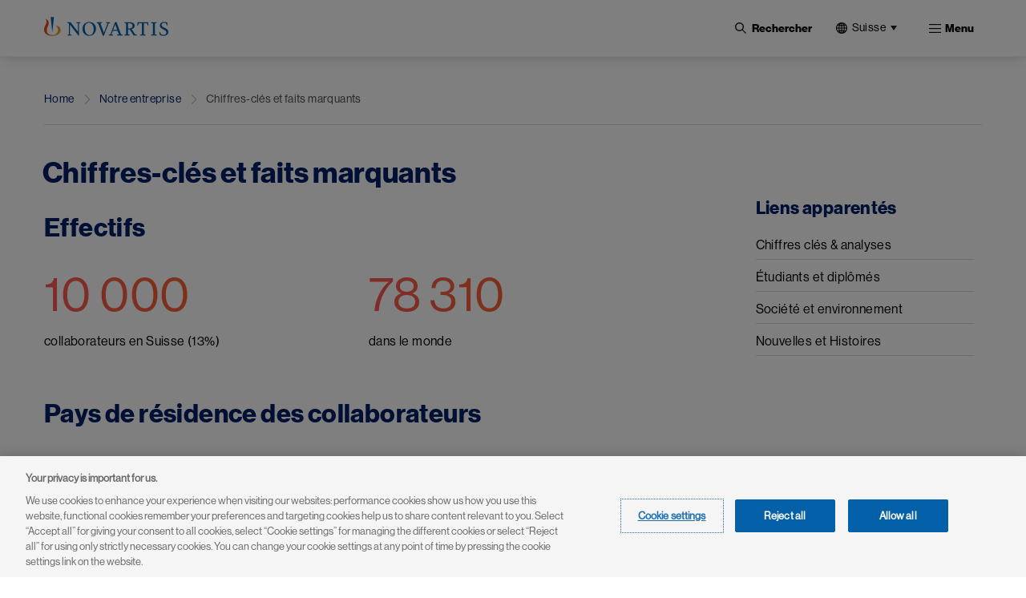

--- FILE ---
content_type: text/html; charset=UTF-8
request_url: https://www.novartis.com/ch-fr/notre-entreprise/chiffres-cles-et-faits-marquants
body_size: 19712
content:
 <!DOCTYPE html>
<html lang="fr" dir="ltr" prefix="content: http://purl.org/rss/1.0/modules/content/  dc: http://purl.org/dc/terms/  foaf: http://xmlns.com/foaf/0.1/  og: http://ogp.me/ns#  rdfs: http://www.w3.org/2000/01/rdf-schema#  schema: http://schema.org/  sioc: http://rdfs.org/sioc/ns#  sioct: http://rdfs.org/sioc/types#  skos: http://www.w3.org/2004/02/skos/core#  xsd: http://www.w3.org/2001/XMLSchema# ">
  <head>
    <meta charset="utf-8" />
<meta name="description" content="Découvrez quelques chiffres marquants pour Novartis en Suisse." />
<meta name="keywords" content="novartis,Chiffres-clés,faits" />
<link rel="canonical" href="https://www.novartis.com/ch-fr/notre-entreprise/chiffres-cles-et-faits-marquants" />
<meta property="og:site_name" content="Novartis Suisse" />
<meta property="og:type" content="Website" />
<meta property="og:url" content="https://www.novartis.com/ch-fr/notre-entreprise/chiffres-cles-et-faits-marquants" />
<meta property="og:title" content="Chiffres-clés et faits marquants" />
<meta property="og:description" content="Découvrez quelques chiffres marquants pour Novartis en Suisse." />
<meta property="og:image" content="https://www.novartis.com/sites/novartis_com/files/2023-11/novartis-animated-logo-1x.gif" />
<meta property="og:image:url" content="https://www.novartis.com/sites/novartis_com/files/2023-11/novartis-animated-logo-1x.gif" />
<meta property="og:image:secure_url" content="https://www.novartis.com/sites/novartis_com/files/2023-11/novartis-animated-logo-1x.gif" />
<meta property="og:image:alt" content="Novartis logo" />
<meta name="twitter:card" content="summary_large_image" />
<meta name="twitter:site" content="@novartis" />
<meta name="twitter:description" content="Découvrez quelques chiffres marquants pour Novartis en Suisse." />
<meta name="twitter:title" content="Chiffres-clés et faits marquants" />
<meta name="twitter:site:id" content="17226612" />
<meta name="twitter:url" content="https://www.novartis.com/ch-fr/notre-entreprise/chiffres-cles-et-faits-marquants" />
<meta name="twitter:image:alt" content="Découvrez quelques chiffres marquants pour Novartis en Suisse." />
<meta name="twitter:image" content="https://www.novartis.com/sites/novartis_com/files/2023-11/novartis-animated-logo-1x.gif" />
<meta name="MobileOptimized" content="width" />
<meta name="HandheldFriendly" content="true" />
<meta name="viewport" content="width=device-width, initial-scale=1, shrink-to-fit=no" />
<script type="application/ld+json">{
    "@context": "https://schema.org",
    "@graph": [
        {
            "@type": "WebPage",
            "@id": "https://www.novartis.com/ch-fr/notre-entreprise/chiffres-cles-et-faits-marquants",
            "description": "Découvrez quelques chiffres marquants pour Novartis en Suisse.",
            "breadcrumb": {
                "@type": "BreadcrumbList",
                "itemListElement": [
                    {
                        "@type": "ListItem",
                        "position": 1,
                        "name": "Home",
                        "item": "https://www.novartis.com/ch-fr/"
                    },
                    {
                        "@type": "ListItem",
                        "position": 2,
                        "name": "Notre entreprise",
                        "item": "https://www.novartis.com/ch-fr/notre-entreprise"
                    },
                    {
                        "@type": "ListItem",
                        "position": 3,
                        "name": "Chiffres-clés et faits marquants",
                        "item": "https://www.novartis.com/ch-fr/notre-entreprise/chiffres-cles-et-faits-marquants"
                    }
                ]
            },
            "author": {
                "@type": "Organization",
                "@id": "https://www.novartis.com/ch-fr/\u2028",
                "name": "Novartis Suisse\u2028",
                "url": "https://www.novartis.com/ch-fr/\u2028",
                "sameAs": [
                    "https://www.twitter.com/novartis",
                    "https://www.linkedin.com/company/novartis",
                    "https://www.youtube.com/user/novartis",
                    "https://www.facebook.com/novartis",
                    "https://www.instagram.com/novartis"
                ],
                "logo": {
                    "@type": "ImageObject",
                    "url": "https://www.novartis.com/sites/novartis_com/files/novartis-logo-open-graph.jpg"
                }
            },
            "publisher": {
                "@type": "Organization",
                "@id": "https://www.novartis.com/ch-fr/",
                "name": "Novartis Suisse",
                "url": "https://www.novartis.com/ch-fr/",
                "sameAs": [
                    "https://www.twitter.com/novartis",
                    "https://www.linkedin.com/company/novartis",
                    "https://www.youtube.com/user/novartis",
                    "https://www.facebook.com/novartis",
                    "https://www.instagram.com/novartis"
                ],
                "logo": {
                    "@type": "ImageObject",
                    "url": "https://www.novartis.com/sites/novartis_com/files/novartis-logo-open-graph.jpg"
                }
            }
        }
    ]
}</script>
<meta http-equiv="x-ua-compatible" content="ie=edge" />
<link rel="icon" href="/ch-fr/themes/custom/polaris/favicon.ico" type="image/vnd.microsoft.icon" />
<link rel="preconnect" href="https://cdn.cookielaw.org" />
<script>window.a2a_config=window.a2a_config||{};a2a_config.callbacks=[];a2a_config.overlays=[];a2a_config.templates={};</script>

    <title>Chiffres-clés et faits marquants | Novartis Suisse</title>
    <link rel="stylesheet" media="all" href="/ch-fr/sites/novartis_ch/files/css/css_HBXYuvklw5yTPRyqUgc5cxY4CIgK9wD_qytyKcPLYPI.css?delta=0&amp;language=fr&amp;theme=polaris&amp;include=[base64]&amp;0=t97m1z" />
<link rel="stylesheet" media="all" href="/ch-fr/sites/novartis_ch/files/css/css_eWe_vlj2RThcAGpyUTUyUAUhOpIse0Dku-Rtow6IJ98.css?delta=1&amp;language=fr&amp;theme=polaris&amp;include=[base64]&amp;0=t97m1z" />
<link rel="stylesheet" media="print" href="/ch-fr/sites/novartis_ch/files/css/css_FgVTn6gHtStKomi18QtTkMMujcg4zgPTSDccqQy8Lok.css?delta=2&amp;language=fr&amp;theme=polaris&amp;include=[base64]&amp;0=t97m1z" />
<link rel="stylesheet" media="all" href="/ch-fr/sites/novartis_ch/files/css/css_pObrMWMZboKs8U2JB3jY4ltazrIn_mW_t1dJl57UIAw.css?delta=3&amp;language=fr&amp;theme=polaris&amp;include=[base64]&amp;0=t97m1z" />
<link rel="stylesheet" media="all" href="/ch-fr/sites/novartis_ch/files/css/css_2JykSp3XCUkBjmqRzBcZMGe56IQbs9iYaFsLwEDTLHI.css?delta=4&amp;language=fr&amp;theme=polaris&amp;include=[base64]&amp;0=t97m1z" />

    <script type="application/json" data-drupal-selector="drupal-settings-json">{"path":{"baseUrl":"\/ch-fr\/","pathPrefix":"fr\/","currentPath":"node\/14411","currentPathIsAdmin":false,"isFront":false,"currentLanguage":"fr"},"pluralDelimiter":"\u0003","suppressDeprecationErrors":true,"ajaxPageState":{"libraries":"[base64]","theme":"polaris","theme_token":null},"ajaxTrustedUrl":{"https:\/\/www.novartis.com\/ch-fr\/search":true},"cookiepro":{"uuid":"fe8dfb2c-2701-45db-8577-13675c68ed60"},"gtag":{"tagId":"","consentMode":false,"otherIds":[],"events":[],"additionalConfigInfo":[]},"gtm":{"tagId":null,"settings":{"data_layer":"dataLayer","include_environment":false},"tagIds":["GTM-57RJQ5"]},"dataLayer":{"defaultLang":"de","languages":{"de":{"id":"de","name":"Deutsch","direction":"ltr","weight":1},"fr":{"id":"fr","name":"Fran\u00e7ais","direction":"ltr","weight":2},"en":{"id":"en","name":"English","direction":"ltr","weight":3}}},"data":{"extlink":{"extPopup":{"id":"external_link","title":"Vous \u00eates sur le point de quitter le site de Novartis Suisse et allez \u00eatre redirig\u00e9 vers un site externe.","body":"\u003Cp\u003ECe lien vous am\u00e8ne vers un site Web auquel notre \u003Ca data-entity-substitution=\u0022canonical\u0022 data-entity-type=\u0022node\u0022 data-entity-uuid=\u00228918f307-0e89-42f2-bac3-e03da48d75b3\u0022 href=\u0022https:\/\/www.novartis.com\/ch-fr\/politique-de-confidentialite\u0022 title=\u0022Donn\u00e9es personnelles \u0022\u003EPolitique de confidentialit\u00e9\u003C\/a\u003E ne s\u2019applique pas. Vous \u00eates seul(e) responsable de vos interactions avec ce site Internet.\u003C\/p\u003E","labelyes":"Continuer","labelno":"Annuler","target":"_blank"},"extPopupFlag":true,"extTarget":true,"extTargetAppendNewWindowLabel":"(opens in a new window)","extTargetNoOverride":true,"extNofollow":true,"extTitleNoOverride":false,"extNoreferrer":true,"extFollowNoOverride":false,"extClass":"ext","extLabel":"(link is external)","extImgClass":false,"extSubdomains":true,"extExclude":"","extInclude":"novartis\\.com(?!\\\/ch-*)","extCssExclude":".off-url,\r\n#tweeter_show .carousel_inner--wrapper,\r\n.arctic_over_view_toggle.arctic_grid_view .item-list ul.whole-item .each-item,\r\n.language-selector-name, .media_access_logs_modal_form_choice,\r\n.paragraph--type--product-documents .lockbtnwrap a","extCssInclude":"","extCssExplicit":"","extAlert":true,"extHideIcons":false,"mailtoClass":"0","telClass":"","mailtoLabel":"(link sends email)","telLabel":"(link is a phone number)","extUseFontAwesome":false,"extIconPlacement":"append","extPreventOrphan":false,"extFaLinkClasses":"fa fa-external-link","extFaMailtoClasses":"fa fa-envelope-o","extAdditionalLinkClasses":"","extAdditionalMailtoClasses":"","extAdditionalTelClasses":"","extFaTelClasses":"fa fa-phone","whitelistedDomains":["novartis.webcasts.com","www.novartis.com"],"extExcludeNoreferrer":""}},"search_api_autocomplete":{"global_search":{"min_length":3}},"arctic_core":{"accessibility_text":null,"palettes_list":["#0460A9","#EC9A1E","#E74A21","#8D1F1B","#221F1F","#656565","#C7C7C7","#E4E4E4"]},"ajax":[],"user":{"uid":0,"permissionsHash":"d186fe6e1140dcbfd0bf3b547eda636fb21c3aa963c31ea501f7d06716f6a87a"}}</script>
<script src="/ch-fr/sites/novartis_ch/files/js/js_LXt_dBfuZLoJLtwDfuIh8CWu7tZOMRKBmGEnzHDwLcw.js?scope=header&amp;delta=0&amp;language=fr&amp;theme=polaris&amp;include=[base64]&amp;0=t97m1z" data-ot-ignore></script>
<script src="/ch-fr/modules/contrib/cookiepro/js/cookiepro.js?t97m1z" data-ot-ignore></script>
<script src="/ch-fr/modules/contrib/google_tag/js/gtag.js?t97m1z" data-ot-ignore></script>
<script src="/ch-fr/modules/contrib/google_tag/js/gtm.js?t97m1z" data-ot-ignore></script>

  </head>
  <body class="layout-one-sidebar layout-sidebar-second page-node-14411 path-node node--type-interior-page pattern-no_color-no_pattern alert_popup_show_once content-notre-entreprise-chiffres-cles-et-faits-marquants">
    <a href="#main" class="visually-hidden focusable skip-link">
      Skip to main content
    </a>
    <noscript><iframe src="https://www.googletagmanager.com/ns.html?id=GTM-57RJQ5"
                  height="0" width="0" style="display:none;visibility:hidden"></iframe></noscript>

      <div class="dialog-off-canvas-main-canvas" data-off-canvas-main-canvas>
    

 <div class="arc-fixed">
     <div class="alert-banner-region">
             
   </div>
    <header id="header" class="header"  aria-label="Site header">
                      <div class="full-width-navbar">
          <nav class="navbar navbar-expand-xl" id="navbar-main">
                                         <a href="https://www.novartis.com/ch-fr/" rel="home" class="navbar-brand">
              <img src="/ch-fr/themes/custom/polaris/logo.svg" alt="Novartis" title="Home" class="img-fluid d-inline-block align-top novartis-logo" />
            
    </a>
    

                              <div class="novartis_whole_menu">
                    
<div class="top-search-block">
  <ul id="block-nvs-arctic-account-menu-top-search-block" class="clearfix nav simple-menu">
    <li class="nav-item search">
      <button class="nav-link nav-link-">
      <img class="icon-search" src="/themes/custom/polaris/patterns/images/icon-search.svg" alt="Ouvert">
      <img class="icon-close" src="/themes/custom/polaris/patterns/images/icon-close.svg" alt="Close">
      <span class="text-search">Rechercher</span>
     </button>
      <div class="views-exposed-form bef-exposed-form block block-views block-views-exposed-filter-blockglobal-search-global-search" data-bef-auto-submit-full-form="" data-bef-auto-submit="" data-bef-auto-submit-delay="500" data-drupal-selector="views-exposed-form-global-search-global-search" id="block-polaris-exposedformglobal-searchglobal-search" data-block-plugin-id="views_exposed_filter_block:global_search-global_search">
        
                
                  <div class="content">
            
<form action="https://www.novartis.com/ch-fr/search" method="get" id="views-exposed-form-global-search-global-search" accept-charset="UTF-8" class="views-exposed-form-global-search-global-search">
  <div class="wrap-global-search-result container">
  




        
  <div class="js-form-item js-form-type-search-api-autocomplete form-type-search-api-autocomplete js-form-item-keyword form-item-keyword form-no-label mb-3">
          <label for="edit-keyword" class="visually-hidden">Site Search</label>
                    <div>
<input placeholder="Rechercher" data-drupal-selector="edit-keyword" data-search-api-autocomplete-search="global_search" class="form-autocomplete form-text form-control arc-input" data-autocomplete-path="https://www.novartis.com/ch-fr/search_api_autocomplete/global_search?display=global_search&amp;&amp;filter=keyword" type="text" id="edit-keyword" name="keyword" value="" maxlength="128"/>
</div>

                      </div>

  
  <div data-drupal-selector="edit-actions" class="form-actions js-form-wrapper form-wrapper mb-3" id="edit-actions"><div>
<input data-bef-auto-submit-click="" data-drupal-selector="edit-submit-global-search" type="submit" id="edit-submit-global-search" value="Apply" class="button js-form-submit form-submit btn btn-primary form-control arc-input"/>
</div>
</div>

  
    <div class="count-filters">
      
      
    </div>
</div>

<div class="search-clear-all"><div>
<input onclick="clearAllFilterButton(); return false;" data-drupal-selector="edit-button" type="submit" id="edit-button" name="op" value="Clear All" class="button js-form-submit form-submit form-control arc-input"/>
</div>
</div>

</form>

          </div>
              </div>
    </li>
  </ul>
</div>
<div id="block-polaris-languagecountryselectorfordesktop" data-block-plugin-id="novartis_language_selector" class="block block-nc-language-selector block-novartis-language-selector">
  

  
      <div class="content">
      
  
<!-- Header block -->
<div class="language-selector-header-block language-selector-header-desktop" id="language-selector-header-block">
    <div class="language-selector-name triangle-icon">
        <img src="/themes/custom/polaris/patterns/images/globe.svg" alt="language-selector-globe">
                <button class="site-selector-anchor-link-toggle" aria-label="Suisse">Suisse</button>
            </div>
</div>

<!-- desktop block -->
<div class="language-selector-desktop language-switcher-arctic">
    <div class="ls-title">
                
  <div  role="heading" class="h2" aria-label="Websites" aria-level="2">
    <span>Websites</span>
  </div>
                    <div class ="lang-wrap">
          <span class="sl-nm"><img src="/themes/custom/polaris/patterns/images/globe.svg" alt="language-selector-globe">Suisse</span>
          <span class="sl-nm-pipe">|</span>
          

  <nav class="language-switcher-arctic-nav nav links-inline"><span hreflang="de" data-drupal-link-system-path="node/14411" class="de nav-link"><a href="https://www.novartis.com/ch-de/unser-unternehmen/daten-und-fakten" class="language-link" hreflang="de" data-drupal-link-system-path="node/14411">Deutsch</a></span><span hreflang="fr" data-drupal-link-system-path="node/14411" class="fr nav-link is-active" aria-current="page"><a href="https://www.novartis.com/ch-fr/notre-entreprise/chiffres-cles-et-faits-marquants" class="language-link is-active" hreflang="fr" data-drupal-link-system-path="node/14411" aria-current="page">Français</a></span></nav>

        </div>
          </div>
  
  <div class="tab-content-block">
    <div class="region-tabs">
    <!-- Nav pills -->
            <ul class="nav nav-pills">
                <li class="nav-item">
            <a  class="nav-link" href="#americas" data-bs-toggle="pill"><strong>Americas</strong></a>
        </li>
                <li class="nav-item">
            <a  class="nav-link" href="#asia-pacific" data-bs-toggle="pill"><strong>Asia Pacific</strong></a>
        </li>
                <li class="nav-item">
            <a  class="nav-link active" href="#europe" data-bs-toggle="pill"><strong>Europe</strong></a>
        </li>
                <li class="nav-item">
            <a  class="nav-link" href="#international" data-bs-toggle="pill"><strong>International</strong></a>
        </li>
                <li class="nav-item">
            <a  class="nav-link" href="#middle-east-africa" data-bs-toggle="pill"><strong>Middle East & Africa</strong></a>
        </li>
              </ul>
          </div>
  </div>
  <div class="tab-content">
    <!-- Regions Content -->
                <div id=americas  class="tab-pane">
        <dl class="countries-list">
          <!-- Countries List -->
                      <dt></dt>
            <dd>
              <a  href="https://www.novartis.com/ar-es/" target="_self">Argentina | <strong>Español</strong></a>
            </dd>
                      <dt></dt>
            <dd>
              <a  href="https://www.novartis.com/br-pt/" target="_self">Brazil | <strong>Português</strong></a>
            </dd>
                      <dt></dt>
            <dd>
              <a  href="https://www.novartis.com/ca-en/" target="_self">Canada | <strong>English</strong></a>
            </dd>
                      <dt></dt>
            <dd>
              <a  href="https://www.novartis.com/ca-fr/" target="_self">Canada | <strong>Français</strong></a>
            </dd>
                      <dt></dt>
            <dd>
              <a  href="https://www.novartis.com/acc-es/" target="_self">Andean & CAC | <strong>Español</strong></a>
            </dd>
                      <dt></dt>
            <dd>
              <a  href="https://www.novartis.com/co-es/" target="_self">Colombia | <strong>Español</strong></a>
            </dd>
                      <dt></dt>
            <dd>
              <a  href="https://www.novartis.com/mx-es/" target="_self">Mexico | <strong>Español</strong></a>
            </dd>
                      <dt></dt>
            <dd>
              <a  href="https://www.novartis.com/us-en/" target="_self">United States | <strong>English</strong></a>
            </dd>
                    </dl>
      </div>
                <div id=asia-pacific  class="tab-pane">
        <dl class="countries-list">
          <!-- Countries List -->
                      <dt></dt>
            <dd>
              <a  href="https://www.novartis.com/au-en/" target="_self">Australia | <strong>English</strong></a>
            </dd>
                      <dt></dt>
            <dd>
              <a  href="https://www.novartis.com/hk-zh/" target="_self">Hong Kong S.A.R. | <strong>繁體中文</strong></a>
            </dd>
                      <dt></dt>
            <dd>
              <a  href="https://www.novartis.com/in-en/" target="_self">India | <strong>English</strong></a>
            </dd>
                      <dt></dt>
            <dd>
              <a  href="https://www.novartis.com/id-en/" target="_self">Indonesia | <strong>English</strong></a>
            </dd>
                      <dt></dt>
            <dd>
              <a  href="https://www.novartis.com/jp-ja/" target="_self">Japan | <strong>日本語</strong></a>
            </dd>
                      <dt></dt>
            <dd>
              <a  href="https://www.novartis.com/kr-ko/" target="_self">Korea | <strong>한국어</strong></a>
            </dd>
                      <dt></dt>
            <dd>
              <a  href="https://www.novartis.com.cn/" target="_self">Mainland China | <strong>中文</strong></a>
            </dd>
                      <dt></dt>
            <dd>
              <a  href="https://www.novartis.com/my-en/" target="_self">Malaysia | <strong>English</strong></a>
            </dd>
                      <dt></dt>
            <dd>
              <a  href="https://www.novartis.com/ph-en/" target="_self">Philippines | <strong>English</strong></a>
            </dd>
                      <dt></dt>
            <dd>
              <a  href="https://www.novartis.com/sg-en/" target="_self">Singapore | <strong>English</strong></a>
            </dd>
                      <dt></dt>
            <dd>
              <a  href="https://www.novartis.com/tw-zh/" target="_self">Taiwan | <strong>繁體中文</strong></a>
            </dd>
                      <dt></dt>
            <dd>
              <a  href="https://www.novartis.com/th-th/" target="_self">Thailand | <strong>ภาษาไทย</strong></a>
            </dd>
                    </dl>
      </div>
                <div id=europe  class="tab-pane active">
        <dl class="countries-list">
          <!-- Countries List -->
                      <dt></dt>
            <dd>
              <a  href="https://www.novartis.com/at-de/" target="_self">Austria | <strong>Deutsch</strong></a>
            </dd>
                      <dt></dt>
            <dd>
              <a  href="https://www.novartis.com/be-fr/" target="_self">Belgium | <strong>Français</strong></a>
            </dd>
                      <dt></dt>
            <dd>
              <a  href="https://www.novartis.com/be-nl/" target="_self">Belgium | <strong>Nederlands</strong></a>
            </dd>
                      <dt></dt>
            <dd>
              <a  href="https://www.novartis.com/bg-bg/" target="_self">Bulgaria | <strong>Български</strong></a>
            </dd>
                      <dt></dt>
            <dd>
              <a  href="https://www.novartis.com/cz-cs/" target="_self">Czech Republic | <strong>Česky</strong></a>
            </dd>
                      <dt></dt>
            <dd>
              <a  href="https://www.novartis.com/cz-en/" target="_self">Czech Republic | <strong>English</strong></a>
            </dd>
                      <dt></dt>
            <dd>
              <a  href="https://www.novartis.com/dk-da/" target="_self">Denmark | <strong>Dansk</strong></a>
            </dd>
                      <dt></dt>
            <dd>
              <a  href="https://www.novartis.com/ee-et/" target="_self">Estonia | <strong>Eesti</strong></a>
            </dd>
                      <dt></dt>
            <dd>
              <a  href="https://www.novartis.com/fi-fi/" target="_self">Finland | <strong>Suomalainen</strong></a>
            </dd>
                      <dt></dt>
            <dd>
              <a  href="https://www.novartis.com/fr-fr/" target="_self">France | <strong>Français</strong></a>
            </dd>
                      <dt></dt>
            <dd>
              <a  href="https://www.novartis.com/de-de/" target="_self">Germany | <strong>Deutsch</strong></a>
            </dd>
                      <dt></dt>
            <dd>
              <a  href="https://www.novartis.com/gr-el/" target="_self">Greece | <strong>Ελληνικά</strong></a>
            </dd>
                      <dt></dt>
            <dd>
              <a  href="https://www.novartis.com/hu-hu/" target="_self">Hungary | <strong>Magyar</strong></a>
            </dd>
                      <dt></dt>
            <dd>
              <a  href="https://www.novartis.com/ie-en/" target="_self">Ireland | <strong>English</strong></a>
            </dd>
                      <dt></dt>
            <dd>
              <a  href="https://www.novartis.com/it-it/" target="_self">Italy | <strong>Italiano</strong></a>
            </dd>
                      <dt></dt>
            <dd>
              <a  href="https://www.novartis.com/lv-lv/" target="_self">Latvia | <strong>Latvian</strong></a>
            </dd>
                      <dt></dt>
            <dd>
              <a  href="https://www.novartis.com/lt-lt/" target="_self">Lithuania | <strong>Lithuanian</strong></a>
            </dd>
                      <dt></dt>
            <dd>
              <a  href="https://www.novartis.com/nl-nl/" target="_self">Netherlands | <strong>Nederlands</strong></a>
            </dd>
                      <dt></dt>
            <dd>
              <a  href="https://www.novartis.com/no-no/" target="_self">Norway | <strong>Norsk</strong></a>
            </dd>
                      <dt></dt>
            <dd>
              <a  href="https://www.novartis.com/pl-pl/" target="_self">Poland | <strong>Polski</strong></a>
            </dd>
                      <dt></dt>
            <dd>
              <a  href="https://www.novartis.com/pt-pt/" target="_self">Portugal | <strong>Português</strong></a>
            </dd>
                      <dt></dt>
            <dd>
              <a  href="https://www.novartis.com/ro-ro/" target="_self">Romania | <strong>Română</strong></a>
            </dd>
                      <dt></dt>
            <dd>
              <a  href="https://www.novartis.com/ru-ru/" target="_self">Russia | <strong>Русский</strong></a>
            </dd>
                      <dt></dt>
            <dd>
              <a  href="https://www.novartis.com/rs-sr/" target="_self">Serbia | <strong>Srpski</strong></a>
            </dd>
                      <dt></dt>
            <dd>
              <a  href="https://www.novartis.com/sk-sk/" target="_self">Slovakia | <strong>Slovensky</strong></a>
            </dd>
                      <dt></dt>
            <dd>
              <a  href="https://www.novartis.com/si-sl/" target="_self">Slovenia | <strong>Slovenščina</strong></a>
            </dd>
                      <dt></dt>
            <dd>
              <a  href="https://www.novartis.com/si-en/" target="_self">Slovenia | <strong>English</strong></a>
            </dd>
                      <dt></dt>
            <dd>
              <a  href="https://www.novartis.com/es-es/" target="_self">Spain | <strong>Español</strong></a>
            </dd>
                      <dt></dt>
            <dd>
              <a  href="https://www.novartis.com/se-se/" target="_self">Sweden | <strong>Svenska</strong></a>
            </dd>
                      <dt></dt>
            <dd>
              <a  href="https://www.novartis.com/ch-de/" target="_self">Switzerland | <strong>Deutsch</strong></a>
            </dd>
                      <dt></dt>
            <dd>
              <a  href="https://www.novartis.com/ch-fr/" target="_self" class="active">Switzerland | <strong>Français</strong></a>
            </dd>
                      <dt></dt>
            <dd>
              <a  href="https://www.novartis.com/tr-tr/" target="_self">Türkiye | <strong>Türkçe</strong></a>
            </dd>
                      <dt></dt>
            <dd>
              <a  href="https://www.novartis.com/ua-uk/" target="_self">Ukraine | <strong>українська</strong></a>
            </dd>
                      <dt></dt>
            <dd>
              <a  href="https://www.novartis.com/uk-en/" target="_self">United Kingdom | <strong>English</strong></a>
            </dd>
                    </dl>
      </div>
                <div id=international  class="tab-pane">
        <dl class="countries-list">
          <!-- Countries List -->
                      <dt></dt>
            <dd>
              <a  href="https://www.novartis.com/" target="_self">Global | <strong>English</strong></a>
            </dd>
                      <dt></dt>
            <dd>
              <a  href="https://www.novartisfoundation.org" target="_self">Novartis Foundation | <strong>English</strong></a>
            </dd>
                    </dl>
      </div>
                <div id=middle-east-africa  class="tab-pane">
        <dl class="countries-list">
          <!-- Countries List -->
                      <dt></dt>
            <dd>
              <a  href="https://www.novartis.com/eg-en/" target="_self">Egypt | <strong>English</strong></a>
            </dd>
                      <dt></dt>
            <dd>
              <a  href="https://www.novartis.com/il-he/" target="_self">Israel | <strong>עברית</strong></a>
            </dd>
                      <dt></dt>
            <dd>
              <a  href="https://www.novartis.com/sa-ar/" target="_self">Saudi Arabia | <strong>العربية</strong></a>
            </dd>
                      <dt></dt>
            <dd>
              <a  href="https://www.novartis.com/za-en/" target="_self">South Africa | <strong>English</strong></a>
            </dd>
                    </dl>
      </div>
      </div>
</div>

    </div>
  </div>
<div id="block-polaris-languagecountryselectorformobile" data-block-plugin-id="nc_language_selector_mobile" class="block block-nc-language-selector block-nc-language-selector-mobile">
  

  
      <div class="content">
      
  
<div id="block-languagecountryselectorformobile" data-block-plugin-id="novartis_language_selector_mobile" class="block block-novartis-language-selector block-novartis-language-selector-mobile block-wrapper">

    <div class="language-selector-header-block-mobile language-selector-header-mobile" id="language-selector-header-block-mobile">
        <div class="language-selector-name triangle-icon">
            <img src="/themes/custom/polaris/patterns/images/globe.svg" alt="language-selector-globe">
                        <button class="site-selector-anchor-link-toggle" aria-label="Suisse">Suisse</button>
                    </div>
    </div>

        <div class="language-selector-mobile language-switcher-arctic">
        <div class="brand-quinary-light">
                    <div class="heading">
              
  <div  class="h3" aria-label="Websites" role="heading" aria-level="3">
    <span>Websites</span>
  </div>
                    <div class ="lang-wrap">
              <span class="sl-nm"><img src="/themes/custom/polaris/patterns/images/globe.svg" alt="language-selector-globe">Suisse</span>
              

  <nav class="language-switcher-arctic-nav nav links-inline"><span hreflang="de" data-drupal-link-system-path="node/14411" class="de nav-link"><a href="https://www.novartis.com/ch-de/unser-unternehmen/daten-und-fakten" class="language-link" hreflang="de" data-drupal-link-system-path="node/14411">Deutsch</a></span><span hreflang="fr" data-drupal-link-system-path="node/14411" class="fr nav-link is-active" aria-current="page"><a href="https://www.novartis.com/ch-fr/notre-entreprise/chiffres-cles-et-faits-marquants" class="language-link is-active" hreflang="fr" data-drupal-link-system-path="node/14411" aria-current="page">Français</a></span></nav>

            </div>
                    </div>
                    <div class="tab-content-block-mobile">
                    <div class="region-selector-wrapper">
                <div class="dropdown dropdown-select">
	<button  class="dropdown-toggle" type="button" id="dropdownMenuButton" data-selected-region="europe" data-bs-toggle="dropdown" aria-haspopup="true" aria-expanded="false">
		<strong><strong>europe</strong></strong>
	</button>
	<div class="dropdown-menu" >
					<a  class="dropdown-item" data-region="americas" href="#americas">Americas</a>
					<a  class="dropdown-item" data-region="asia-pacific" href="#asia-pacific">Asia Pacific</a>
					<a  class="dropdown-item" data-region="europe" href="#europe">Europe</a>
					<a  class="dropdown-item" data-region="international" href="#international">International</a>
					<a  class="dropdown-item" data-region="middle-east-africa" href="#middle-east-africa">Middle East &amp; Africa</a>
			</div>
</div>
            </div>
                </div>
                    <div class="countrylist-wrapper">
                <dl class="countries-list">
                    <!-- Countries List -->
                                            <dt></dt>
                            <dd>
                                <a  href="https://www.novartis.com/ar-es/" target="_self" data-region-identifier="americas">Argentina | <strong>Español</strong></a>
                            </dd>
                                            <dt></dt>
                            <dd>
                                <a  href="https://www.novartis.com/au-en/" target="_self" data-region-identifier="asia-pacific">Australia | <strong>English</strong></a>
                            </dd>
                                            <dt></dt>
                            <dd>
                                <a  href="https://www.novartis.com/at-de/" target="_self" data-region-identifier="europe">Austria | <strong>Deutsch</strong></a>
                            </dd>
                                            <dt></dt>
                            <dd>
                                <a  href="https://www.novartis.com/be-fr/" target="_self" data-region-identifier="europe">Belgium | <strong>Français</strong></a>
                            </dd>
                                            <dt></dt>
                            <dd>
                                <a  href="https://www.novartis.com/be-nl/" target="_self" data-region-identifier="europe">Belgium | <strong>Nederlands</strong></a>
                            </dd>
                                            <dt></dt>
                            <dd>
                                <a  href="https://www.novartis.com/br-pt/" target="_self" data-region-identifier="americas">Brazil | <strong>Português</strong></a>
                            </dd>
                                            <dt></dt>
                            <dd>
                                <a  href="https://www.novartis.com/bg-bg/" target="_self" data-region-identifier="europe">Bulgaria | <strong>Български</strong></a>
                            </dd>
                                            <dt></dt>
                            <dd>
                                <a  href="https://www.novartis.com/ca-en/" target="_self" data-region-identifier="americas">Canada | <strong>English</strong></a>
                            </dd>
                                            <dt></dt>
                            <dd>
                                <a  href="https://www.novartis.com/ca-fr/" target="_self" data-region-identifier="americas">Canada | <strong>Français</strong></a>
                            </dd>
                                            <dt></dt>
                            <dd>
                                <a  href="https://www.novartis.com/acc-es/" target="_self" data-region-identifier="americas">Andean & CAC | <strong>Español</strong></a>
                            </dd>
                                            <dt></dt>
                            <dd>
                                <a  href="https://www.novartis.com/co-es/" target="_self" data-region-identifier="americas">Colombia | <strong>Español</strong></a>
                            </dd>
                                            <dt></dt>
                            <dd>
                                <a  href="https://www.novartis.com/cz-cs/" target="_self" data-region-identifier="europe">Czech Republic | <strong>Česky</strong></a>
                            </dd>
                                            <dt></dt>
                            <dd>
                                <a  href="https://www.novartis.com/cz-en/" target="_self" data-region-identifier="europe">Czech Republic | <strong>English</strong></a>
                            </dd>
                                            <dt></dt>
                            <dd>
                                <a  href="https://www.novartis.com/dk-da/" target="_self" data-region-identifier="europe">Denmark | <strong>Dansk</strong></a>
                            </dd>
                                            <dt></dt>
                            <dd>
                                <a  href="https://www.novartis.com/eg-en/" target="_self" data-region-identifier="middle-east-africa">Egypt | <strong>English</strong></a>
                            </dd>
                                            <dt></dt>
                            <dd>
                                <a  href="https://www.novartis.com/ee-et/" target="_self" data-region-identifier="europe">Estonia | <strong>Eesti</strong></a>
                            </dd>
                                            <dt></dt>
                            <dd>
                                <a  href="https://www.novartis.com/fi-fi/" target="_self" data-region-identifier="europe">Finland | <strong>Suomalainen</strong></a>
                            </dd>
                                            <dt></dt>
                            <dd>
                                <a  href="https://www.novartis.com/fr-fr/" target="_self" data-region-identifier="europe">France | <strong>Français</strong></a>
                            </dd>
                                            <dt></dt>
                            <dd>
                                <a  href="https://www.novartis.com/de-de/" target="_self" data-region-identifier="europe">Germany | <strong>Deutsch</strong></a>
                            </dd>
                                            <dt></dt>
                            <dd>
                                <a  href="https://www.novartis.com/gr-el/" target="_self" data-region-identifier="europe">Greece | <strong>Ελληνικά</strong></a>
                            </dd>
                                            <dt></dt>
                            <dd>
                                <a  href="https://www.novartis.com/hk-zh/" target="_self" data-region-identifier="asia-pacific">Hong Kong S.A.R. | <strong>繁體中文</strong></a>
                            </dd>
                                            <dt></dt>
                            <dd>
                                <a  href="https://www.novartis.com/hu-hu/" target="_self" data-region-identifier="europe">Hungary | <strong>Magyar</strong></a>
                            </dd>
                                            <dt></dt>
                            <dd>
                                <a  href="https://www.novartis.com/in-en/" target="_self" data-region-identifier="asia-pacific">India | <strong>English</strong></a>
                            </dd>
                                            <dt></dt>
                            <dd>
                                <a  href="https://www.novartis.com/id-en/" target="_self" data-region-identifier="asia-pacific">Indonesia | <strong>English</strong></a>
                            </dd>
                                            <dt></dt>
                            <dd>
                                <a  href="https://www.novartis.com/ie-en/" target="_self" data-region-identifier="europe">Ireland | <strong>English</strong></a>
                            </dd>
                                            <dt></dt>
                            <dd>
                                <a  href="https://www.novartis.com/il-he/" target="_self" data-region-identifier="middle-east-africa">Israel | <strong>עברית</strong></a>
                            </dd>
                                            <dt></dt>
                            <dd>
                                <a  href="https://www.novartis.com/it-it/" target="_self" data-region-identifier="europe">Italy | <strong>Italiano</strong></a>
                            </dd>
                                            <dt></dt>
                            <dd>
                                <a  href="https://www.novartis.com/jp-ja/" target="_self" data-region-identifier="asia-pacific">Japan | <strong>日本語</strong></a>
                            </dd>
                                            <dt></dt>
                            <dd>
                                <a  href="https://www.novartis.com/kr-ko/" target="_self" data-region-identifier="asia-pacific">Korea | <strong>한국어</strong></a>
                            </dd>
                                            <dt></dt>
                            <dd>
                                <a  href="https://www.novartis.com/lv-lv/" target="_self" data-region-identifier="europe">Latvia | <strong>Latvian</strong></a>
                            </dd>
                                            <dt></dt>
                            <dd>
                                <a  href="https://www.novartis.com/lt-lt/" target="_self" data-region-identifier="europe">Lithuania | <strong>Lithuanian</strong></a>
                            </dd>
                                            <dt></dt>
                            <dd>
                                <a  href="https://www.novartis.com.cn/" target="_self" data-region-identifier="asia-pacific">Mainland China | <strong>中文</strong></a>
                            </dd>
                                            <dt></dt>
                            <dd>
                                <a  href="https://www.novartis.com/my-en/" target="_self" data-region-identifier="asia-pacific">Malaysia | <strong>English</strong></a>
                            </dd>
                                            <dt></dt>
                            <dd>
                                <a  href="https://www.novartis.com/mx-es/" target="_self" data-region-identifier="americas">Mexico | <strong>Español</strong></a>
                            </dd>
                                            <dt></dt>
                            <dd>
                                <a  href="https://www.novartis.com/nl-nl/" target="_self" data-region-identifier="europe">Netherlands | <strong>Nederlands</strong></a>
                            </dd>
                                            <dt></dt>
                            <dd>
                                <a  href="https://www.novartis.com/no-no/" target="_self" data-region-identifier="europe">Norway | <strong>Norsk</strong></a>
                            </dd>
                                            <dt></dt>
                            <dd>
                                <a  href="https://www.novartis.com/" target="_self" data-region-identifier="international">Global | <strong>English</strong></a>
                            </dd>
                                            <dt></dt>
                            <dd>
                                <a  href="https://www.novartisfoundation.org" target="_self" data-region-identifier="international">Novartis Foundation | <strong>English</strong></a>
                            </dd>
                                            <dt></dt>
                            <dd>
                                <a  href="https://www.novartis.com/ph-en/" target="_self" data-region-identifier="asia-pacific">Philippines | <strong>English</strong></a>
                            </dd>
                                            <dt></dt>
                            <dd>
                                <a  href="https://www.novartis.com/pl-pl/" target="_self" data-region-identifier="europe">Poland | <strong>Polski</strong></a>
                            </dd>
                                            <dt></dt>
                            <dd>
                                <a  href="https://www.novartis.com/pt-pt/" target="_self" data-region-identifier="europe">Portugal | <strong>Português</strong></a>
                            </dd>
                                            <dt></dt>
                            <dd>
                                <a  href="https://www.novartis.com/ro-ro/" target="_self" data-region-identifier="europe">Romania | <strong>Română</strong></a>
                            </dd>
                                            <dt></dt>
                            <dd>
                                <a  href="https://www.novartis.com/ru-ru/" target="_self" data-region-identifier="europe">Russia | <strong>Русский</strong></a>
                            </dd>
                                            <dt></dt>
                            <dd>
                                <a  href="https://www.novartis.com/sa-ar/" target="_self" data-region-identifier="middle-east-africa">Saudi Arabia | <strong>العربية</strong></a>
                            </dd>
                                            <dt></dt>
                            <dd>
                                <a  href="https://www.novartis.com/rs-sr/" target="_self" data-region-identifier="europe">Serbia | <strong>Srpski</strong></a>
                            </dd>
                                            <dt></dt>
                            <dd>
                                <a  href="https://www.novartis.com/sg-en/" target="_self" data-region-identifier="asia-pacific">Singapore | <strong>English</strong></a>
                            </dd>
                                            <dt></dt>
                            <dd>
                                <a  href="https://www.novartis.com/sk-sk/" target="_self" data-region-identifier="europe">Slovakia | <strong>Slovensky</strong></a>
                            </dd>
                                            <dt></dt>
                            <dd>
                                <a  href="https://www.novartis.com/si-sl/" target="_self" data-region-identifier="europe">Slovenia | <strong>Slovenščina</strong></a>
                            </dd>
                                            <dt></dt>
                            <dd>
                                <a  href="https://www.novartis.com/si-en/" target="_self" data-region-identifier="europe">Slovenia | <strong>English</strong></a>
                            </dd>
                                            <dt></dt>
                            <dd>
                                <a  href="https://www.novartis.com/za-en/" target="_self" data-region-identifier="middle-east-africa">South Africa | <strong>English</strong></a>
                            </dd>
                                            <dt></dt>
                            <dd>
                                <a  href="https://www.novartis.com/es-es/" target="_self" data-region-identifier="europe">Spain | <strong>Español</strong></a>
                            </dd>
                                            <dt></dt>
                            <dd>
                                <a  href="https://www.novartis.com/se-se/" target="_self" data-region-identifier="europe">Sweden | <strong>Svenska</strong></a>
                            </dd>
                                            <dt></dt>
                            <dd>
                                <a  href="https://www.novartis.com/ch-de/" target="_self" data-region-identifier="europe">Switzerland | <strong>Deutsch</strong></a>
                            </dd>
                                            <dt></dt>
                            <dd>
                                <a  href="https://www.novartis.com/ch-fr/" target="_self" data-region-identifier="europe" class="active">Switzerland | <strong>Français</strong></a>
                            </dd>
                                            <dt></dt>
                            <dd>
                                <a  href="https://www.novartis.com/tw-zh/" target="_self" data-region-identifier="asia-pacific">Taiwan | <strong>繁體中文</strong></a>
                            </dd>
                                            <dt></dt>
                            <dd>
                                <a  href="https://www.novartis.com/th-th/" target="_self" data-region-identifier="asia-pacific">Thailand | <strong>ภาษาไทย</strong></a>
                            </dd>
                                            <dt></dt>
                            <dd>
                                <a  href="https://www.novartis.com/tr-tr/" target="_self" data-region-identifier="europe">Türkiye | <strong>Türkçe</strong></a>
                            </dd>
                                            <dt></dt>
                            <dd>
                                <a  href="https://www.novartis.com/ua-uk/" target="_self" data-region-identifier="europe">Ukraine | <strong>українська</strong></a>
                            </dd>
                                            <dt></dt>
                            <dd>
                                <a  href="https://www.novartis.com/uk-en/" target="_self" data-region-identifier="europe">United Kingdom | <strong>English</strong></a>
                            </dd>
                                            <dt></dt>
                            <dd>
                                <a  href="https://www.novartis.com/us-en/" target="_self" data-region-identifier="americas">United States | <strong>English</strong></a>
                            </dd>
                                    </dl>
            </div>
                </div>
    </div>
</div>

    </div>
  </div>
<div class="top-menu-block" >
  <ul id="block-nvs-arctic-account-menu-top-menu-block" class="clearfix nav simple-menu">
    <li class="nav-item menu">
      <button class="nav-link nav-link- " aria-label="Menu">Menu</button>
      <div id="block-polaris-mainnavigation" data-block-plugin-id="we_megamenu_block:main" class="block block-we-megamenu block-we-megamenu-blockmain">
      
            
            <div class="content">
      <div class="region-we-mega-menu">
	<nav  class="main navbar navbar-default navbar-we-mega-menu mobile-collapse hover-action" data-menu-name="main" data-block-theme="polaris" data-style="Default" data-animation="None" data-delay="" data-duration="" data-autoarrow="" data-alwayshowsubmenu="" data-action="hover" data-mobile-collapse="0">
	  <div class="container-fluid">
	    <ul  class="we-mega-menu-ul nav nav-tabs">
  <li  class="we-mega-menu-li dropdown-menu active active-trail" data-level="0" data-element-type="we-mega-menu-li" data-id="6c7c7995-e769-48ed-92fb-180f2bc9e591" data-submenu="1" data-group="0" data-class="" data-icon="" data-caption="" data-alignsub="" data-target="">
<i class="borderH"></i>
        <a class="we-mega-menu-li" title="Notre entreprise" href="https://www.novartis.com/ch-fr/notre-entreprise" >
    <i class="borderH"></i>
      Notre entreprise&nbsp;

          </a>
    <div  class="we-mega-menu-submenu" data-element-type="we-mega-menu-submenu">
	<span class="more_from"></span>
  <div class="we-mega-menu-submenu-inner">
    <div  class="we-mega-menu-row" data-element-type="we-mega-menu-row" data-custom-row="1">
  <div  class="we-mega-menu-col span6" data-element-type="we-mega-menu-col" data-width="6" data-block="" data-blocktitle="0" data-hidewhencollapse="" data-class="">
  <ul class="nav nav-tabs subul">
  <li  class="we-mega-menu-li" data-level="1" data-element-type="we-mega-menu-li" data-id="8e60dfe0-b6f0-4b0d-b4ec-32e3b3f2003e" data-submenu="0" data-group="0" data-class="" data-icon="" data-caption="" data-alignsub="" data-target="">
<i class="borderH"></i>
        <a class="we-mega-menu-li" title="Notre stratégie" href="https://www.novartis.com/ch-fr/notre-entreprise/notre-strategie" >
    <i class="borderH"></i>
      Notre stratégie&nbsp;

          </a>
    
</li>
<li  class="we-mega-menu-li" data-level="1" data-element-type="we-mega-menu-li" data-id="b85eb01a-73e0-405d-a749-bc7a8c4684e4" data-submenu="0" data-group="0" data-class="" data-icon="" data-caption="" data-alignsub="" data-target="">
<i class="borderH"></i>
        <a class="we-mega-menu-li" title="Notre histoire" href="https://www.novartis.com/ch-fr/notre-entreprise/histoire" >
    <i class="borderH"></i>
      Notre histoire&nbsp;

          </a>
    
</li>
<li  class="we-mega-menu-li" data-level="1" data-element-type="we-mega-menu-li" data-id="d6f85433-2784-42ac-b4e7-1b1c5ebc9bed" data-submenu="0" data-group="0" data-class="" data-icon="" data-caption="" data-alignsub="" data-target="">
<i class="borderH"></i>
        <a class="we-mega-menu-li" title="Nos collaborateurs" href="https://www.novartis.com/ch-fr/notre-entreprise/nos-collaborateurs" >
    <i class="borderH"></i>
      Nos collaborateurs&nbsp;

          </a>
    
</li>
<li  class="we-mega-menu-li" data-level="1" data-element-type="we-mega-menu-li" data-id="9d80587b-2c69-4b71-8a18-3f372357033f" data-submenu="0" data-group="0" data-class="" data-icon="" data-caption="" data-alignsub="" data-target="">
<i class="borderH"></i>
        <a class="we-mega-menu-li" title="Diversity, Equity, Inclusion & Culture" href="https://www.novartis.com/ch-fr/carrieres/diversity-equity-inclusion-culture" >
    <i class="borderH"></i>
      Diversity, Equity, Inclusion &amp; Culture&nbsp;

          </a>
    
</li>
<li  class="we-mega-menu-li active active-trail" data-level="1" data-element-type="we-mega-menu-li" data-id="704eabdf-8427-4ec3-9e0b-16b7030e449a" data-submenu="0" data-group="0" data-class="" data-icon="" data-caption="" data-alignsub="" data-target="">
<i class="borderH"></i>
        <a class="we-mega-menu-li" title="Chiffres-clés et faits marquants" href="https://www.novartis.com/ch-fr/notre-entreprise/chiffres-cles-et-faits-marquants" >
    <i class="borderH"></i>
      Chiffres-clés et faits marquants&nbsp;

          </a>
    
</li>
<li  class="we-mega-menu-li dropdown-menu" data-level="1" data-element-type="we-mega-menu-li" data-id="67373011-5395-4b9f-a4dd-bddc6483b22b" data-submenu="1" data-group="0" data-class="" data-icon="" data-caption="" data-alignsub="" data-target="">
<i class="borderH"></i>
        <a class="we-mega-menu-li" title="Nos sites en Suisse" href="https://www.novartis.com/ch-fr/notre-entreprise/nos-sites" >
    <i class="borderH"></i>
      Nos sites en Suisse&nbsp;

          </a>
    <div  class="we-mega-menu-submenu" data-element-type="we-mega-menu-submenu">
	<span class="more_from"></span>
  <div class="we-mega-menu-submenu-inner">
    <div  class="we-mega-menu-row" data-element-type="we-mega-menu-row" data-custom-row="0">
  <div  class="we-mega-menu-col span12" data-element-type="we-mega-menu-col" data-width="12" data-block="" data-blocktitle="0" data-hidewhencollapse="" data-class="">
  <ul class="nav nav-tabs subul">
  <li  class="we-mega-menu-li" data-level="2" data-element-type="we-mega-menu-li" data-id="e773c4f6-9ae1-4d09-96eb-e92f237e0f5f" data-submenu="0" data-group="0" data-class="" data-icon="" data-caption="" data-alignsub="" data-target="">
<i class="borderH"></i>
        <a class="we-mega-menu-li" title="Campus Novartis de Bâle" href="https://www.novartis.com/ch-fr/notre-entreprise/nos-sites/campus-bale" >
    <i class="borderH"></i>
      Campus Novartis de Bâle&nbsp;

          </a>
    
</li>
<li  class="we-mega-menu-li" data-level="2" data-element-type="we-mega-menu-li" data-id="6f644ab5-3ab1-4c4d-b6e5-2a387e22f071" data-submenu="0" data-group="0" data-class="" data-icon="" data-caption="" data-alignsub="" data-target="">
<i class="borderH"></i>
        <a class="we-mega-menu-li" title="Schweizerhalle (BL)" href="https://www.novartis.com/ch-fr/notre-entreprise/nos-sites/schweizerhalle-bl" >
    <i class="borderH"></i>
      Schweizerhalle (BL)&nbsp;

          </a>
    
</li>
<li  class="we-mega-menu-li" data-level="2" data-element-type="we-mega-menu-li" data-id="b67434e1-63fa-466a-b59e-7543fbd8a94c" data-submenu="0" data-group="0" data-class="" data-icon="" data-caption="" data-alignsub="" data-target="">
<i class="borderH"></i>
        <a class="we-mega-menu-li" title="Stein (AG)" href="https://www.novartis.com/ch-fr/notre-entreprise/nos-sites/stein-ag" >
    <i class="borderH"></i>
      Stein (AG)&nbsp;

          </a>
    
</li>
<li  class="we-mega-menu-li" data-level="2" data-element-type="we-mega-menu-li" data-id="d1a44abb-9b63-434c-ac28-88c677abe060" data-submenu="0" data-group="0" data-class="" data-icon="" data-caption="" data-alignsub="" data-target="">
<i class="borderH"></i>
        <a class="we-mega-menu-li" title="Rotkreuz (ZG)" href="https://www.novartis.com/ch-fr/notre-entreprise/nos-sites/rotkreuz-zg" >
    <i class="borderH"></i>
      Rotkreuz (ZG)&nbsp;

          </a>
    
</li>
<li  class="we-mega-menu-li" data-level="2" data-element-type="we-mega-menu-li" data-id="09bb2456-ae43-43c1-8ac3-969456b6f2e1" data-submenu="0" data-group="0" data-class="" data-icon="" data-caption="" data-alignsub="" data-target="">
<i class="borderH"></i>
        <a class="we-mega-menu-li" title="Fribourg (FR)" href="https://www.novartis.com/ch-fr/notre-entreprise/nos-sites/geneve-fribourg" >
    <i class="borderH"></i>
      Fribourg (FR)&nbsp;

          </a>
    
</li>
<li  class="we-mega-menu-li" data-level="2" data-element-type="we-mega-menu-li" data-id="45108eb9-3c07-4826-8e7d-f08a95b50811" data-submenu="0" data-group="0" data-class="" data-icon="" data-caption="" data-alignsub="" data-target="">
<i class="borderH"></i>
        <a class="we-mega-menu-li" title="Genève (GE)" href="https://www.novartis.com/ch-fr/notre-entreprise/nos-sites/geneve-fribourg" >
    <i class="borderH"></i>
      Genève (GE)&nbsp;

          </a>
    
</li>

</ul>
</div>

</div>
<div  class="we-mega-menu-row" data-element-type="we-mega-menu-row" data-custom-row="1">
  <div  class="we-mega-menu-col span12" data-element-type="we-mega-menu-col" data-width="12" data-block="" data-blocktitle="1" data-hidewhencollapse="" data-class="">
  
</div>

</div>

  </div>
</div>

</li>
<li  class="we-mega-menu-li" data-level="1" data-element-type="we-mega-menu-li" data-id="fef791e4-1fe8-433a-a78b-842e4ad58036" data-submenu="0" data-group="0" data-class="" data-icon="" data-caption="" data-alignsub="" data-target="">
<i class="borderH"></i>
        <a class="we-mega-menu-li" title="Notre modèle commercial" href="https://www.novartis.com/ch-fr/notre-entreprise/modele-commercial" >
    <i class="borderH"></i>
      Notre modèle commercial&nbsp;

          </a>
    
</li>

</ul>
</div>
<div  class="we-mega-menu-col span6" data-element-type="we-mega-menu-col" data-width="6" data-block="polaris_megamenuunserunternehmen" data-blocktitle="0" data-hidewhencollapse="" data-class="">
    <div class="type-of-block"><div class="block-inner"><div class="megamenu-content-block">
  <div id="block-polaris-megamenuunserunternehmen" data-block-plugin-id="block_content:54aafb5a-6bb1-4b95-942a-eb113eb5231c" class="block-content-mega_menu">
    
        
                                                                                                                                                                                                                                                                                                                                                                                                                                            <div class="section-image">
               <img src="/ch-fr/sites/novartis_ch/files/styles/image_mega_menu/public/2022-03/lp-unser-unternehmen-hero-image.jpg.webp?itok=FsebdX8t" alt="Plusieurs scientifiques de Novartis dans un environnement de laboratoire moderne et lumineux." title="Plusieurs scientifiques de Novartis dans un environnement de laboratoire moderne et lumineux."/>
              </div>
                          <div class="section-content">
                          Notre entreprise
                        </div>
                                                                              </div>
</div>
</div></div>

</div>

</div>

  </div>
</div>

</li>
<li  class="we-mega-menu-li dropdown-menu" data-level="0" data-element-type="we-mega-menu-li" data-id="1f89bfa4-5bd1-4da5-bdc0-49534ba12229" data-submenu="1" data-group="0" data-class="" data-icon="" data-caption="" data-alignsub="" data-target="">
<i class="borderH"></i>
        <a class="we-mega-menu-li" title="Réimaginer la médecine" href="https://www.novartis.com/ch-fr/reimaginer-la-medecine" >
    <i class="borderH"></i>
      Réimaginer la médecine&nbsp;

          </a>
    <div  class="we-mega-menu-submenu" data-element-type="we-mega-menu-submenu">
	<span class="more_from"></span>
  <div class="we-mega-menu-submenu-inner">
    <div  class="we-mega-menu-row" data-element-type="we-mega-menu-row" data-custom-row="1">
  <div  class="we-mega-menu-col span6" data-element-type="we-mega-menu-col" data-width="6" data-block="" data-blocktitle="0" data-hidewhencollapse="" data-class="">
  <ul class="nav nav-tabs subul">
  <li  class="we-mega-menu-li" data-level="1" data-element-type="we-mega-menu-li" data-id="a92d68e5-4dd8-4b17-9781-3e1ea6023841" data-submenu="0" data-group="0" data-class="" data-icon="" data-caption="" data-alignsub="" data-target="">
<i class="borderH"></i>
        <a class="we-mega-menu-li" title="Recherche & Développement" href="https://www.novartis.com/ch-fr/reimaginer-la-medecine/recherche-et-developpement" >
    <i class="borderH"></i>
      Recherche &amp; Développement&nbsp;

          </a>
    
</li>
<li  class="we-mega-menu-li dropdown-menu" data-level="1" data-element-type="we-mega-menu-li" data-id="0c3c79eb-3cd9-4f0a-ac28-d3ac4ad93c56" data-submenu="1" data-group="0" data-class="" data-icon="" data-caption="" data-alignsub="" data-target="">
<i class="borderH"></i>
        <a class="we-mega-menu-li" title="Domaines thérapeutiques en Suisse" href="https://www.novartis.com/ch-fr/reimaginer-la-medecine/domaines-therapeutiques-plateformes-technologiques" >
    <i class="borderH"></i>
      Domaines thérapeutiques en Suisse&nbsp;

          </a>
    <div  class="we-mega-menu-submenu" data-element-type="we-mega-menu-submenu">
	<span class="more_from"></span>
  <div class="we-mega-menu-submenu-inner">
    <div  class="we-mega-menu-row" data-element-type="we-mega-menu-row" data-custom-row="0">
  <div  class="we-mega-menu-col span12" data-element-type="we-mega-menu-col" data-width="12" data-block="" data-blocktitle="0" data-hidewhencollapse="" data-class="">
  <ul class="nav nav-tabs subul">
  <li  class="we-mega-menu-li" data-level="2" data-element-type="we-mega-menu-li" data-id="493a3e09-de2f-4d01-a93e-04c328535a4f" data-submenu="0" data-group="0" data-class="" data-icon="" data-caption="" data-alignsub="" data-target="">
<i class="borderH"></i>
        <a class="we-mega-menu-li" title="Une nouvelle ère de la médecine" href="https://www.novartis.com/ch-fr/reimaginer-la-medecine/domaines-therapeutiques-plateformes-technologiques/une-nouvelle-ere-de-la-medecine" >
    <i class="borderH"></i>
      Une nouvelle ère de la médecine&nbsp;

          </a>
    
</li>

</ul>
</div>

</div>
<div  class="we-mega-menu-row" data-element-type="we-mega-menu-row" data-custom-row="1">
  <div  class="we-mega-menu-col span12" data-element-type="we-mega-menu-col" data-width="12" data-block="" data-blocktitle="1" data-hidewhencollapse="" data-class="">
  
</div>

</div>

  </div>
</div>

</li>
<li  class="we-mega-menu-li" data-level="1" data-element-type="we-mega-menu-li" data-id="b03cc5a6-c953-4718-82b9-cd0d84828310" data-submenu="0" data-group="0" data-class="" data-icon="" data-caption="" data-alignsub="" data-target="">
<i class="borderH"></i>
        <a class="we-mega-menu-li" title="La genèse d’un médicament" href="https://www.novartis.com/ch-fr/reimaginer-la-medecine/la-genese-d-un-medicament" >
    <i class="borderH"></i>
      La genèse d’un médicament&nbsp;

          </a>
    
</li>
<li  class="we-mega-menu-li dropdown-menu" data-level="1" data-element-type="we-mega-menu-li" data-id="81975e6a-fa31-45c1-a39e-d08a2121c5a8" data-submenu="1" data-group="0" data-class="" data-icon="" data-caption="" data-alignsub="" data-target="">
<i class="borderH"></i>
        <a class="we-mega-menu-li" title="Promotion de la recherche" href="https://www.novartis.com/ch-fr/reimaginer-la-medecine/promotion-de-la-recherche" >
    <i class="borderH"></i>
      Promotion de la recherche&nbsp;

          </a>
    <div  class="we-mega-menu-submenu" data-element-type="we-mega-menu-submenu">
	<span class="more_from"></span>
  <div class="we-mega-menu-submenu-inner">
    <div  class="we-mega-menu-row" data-element-type="we-mega-menu-row" data-custom-row="0">
  <div  class="we-mega-menu-col span12" data-element-type="we-mega-menu-col" data-width="12" data-block="" data-blocktitle="0" data-hidewhencollapse="" data-class="">
  <ul class="nav nav-tabs subul">
  <li  class="we-mega-menu-li" data-level="2" data-element-type="we-mega-menu-li" data-id="8c20ae5e-6fea-470e-a444-074e2b5dd2b3" data-submenu="0" data-group="0" data-class="" data-icon="" data-caption="" data-alignsub="" data-target="">
<i class="borderH"></i>
        <a class="we-mega-menu-li" title="FreeNovation" href="https://www.novartis.com/ch-fr/reimaginer-la-medecine/promotion-de-la-recherche/freenovation" >
    <i class="borderH"></i>
      FreeNovation&nbsp;

          </a>
    
</li>

</ul>
</div>

</div>

  </div>
</div>

</li>

</ul>
</div>
<div  class="we-mega-menu-col span6" data-element-type="we-mega-menu-col" data-width="6" data-block="polaris_megamenumedizinneudenkende" data-blocktitle="0" data-hidewhencollapse="" data-class="">
    <div class="type-of-block"><div class="block-inner"><div class="megamenu-content-block">
  <div id="block-polaris-megamenumedizinneudenkende" data-block-plugin-id="block_content:25df7b79-bf56-4c11-85b7-bea67df5e613" class="block-content-mega_menu">
    
        
                                                                                                                                                                                                                                                                                                                                                                                                                                            <div class="section-image">
               <img src="/ch-fr/sites/novartis_ch/files/styles/image_mega_menu/public/2024-07/lp-medizin-neu-denken-woman-lab-menu.jpg.webp?itok=Wl9J302l" alt="Une employée de laboratoire chez Novartis" title="Une employée de laboratoire chez Novartis"/>
              </div>
                          <div class="section-content">
                          Réimaginer la médecine
                        </div>
                                                                              </div>
</div>
</div></div>

</div>

</div>

  </div>
</div>

</li>
<li  class="we-mega-menu-li dropdown-menu" data-level="0" data-element-type="we-mega-menu-li" data-id="63b968c5-539d-4f41-b329-d3b2cd11dc6f" data-submenu="1" data-group="0" data-class="" data-icon="" data-caption="" data-alignsub="" data-target="">
<i class="borderH"></i>
        <a class="we-mega-menu-li" title="Patientes et Patients" href="https://www.novartis.com/ch-fr/patientes-et-patients" >
    <i class="borderH"></i>
      Patientes et Patients&nbsp;

          </a>
    <div  class="we-mega-menu-submenu" data-element-type="we-mega-menu-submenu">
	<span class="more_from"></span>
  <div class="we-mega-menu-submenu-inner">
    <div  class="we-mega-menu-row" data-element-type="we-mega-menu-row" data-custom-row="1">
  <div  class="we-mega-menu-col span6" data-element-type="we-mega-menu-col" data-width="6" data-block="" data-blocktitle="0" data-hidewhencollapse="" data-class="">
  <ul class="nav nav-tabs subul">
  <li  class="we-mega-menu-li" data-level="1" data-element-type="we-mega-menu-li" data-id="5d3d3883-11d6-4588-9159-4d81a88bbf44" data-submenu="0" data-group="0" data-class="" data-icon="" data-caption="" data-alignsub="" data-target="">
<i class="borderH"></i>
        <a class="we-mega-menu-li" title="Notre engagement en faveur des patientes, des patients et des aidants" href="https://www.novartis.com/ch-fr/patientes-patients/engagement-novartis-faveur-patients-aidants" >
    <i class="borderH"></i>
      Notre engagement en faveur des patientes, des patients et des aidants&nbsp;

          </a>
    
</li>
<li  class="we-mega-menu-li" data-level="1" data-element-type="we-mega-menu-li" data-id="77ab1553-bcac-49c0-89fe-d5d67321eaf0" data-submenu="0" data-group="0" data-class="" data-icon="" data-caption="" data-alignsub="" data-target="">
<i class="borderH"></i>
        <a class="we-mega-menu-li" title="Global Health" href="https://www.novartis.com/ch-fr/patientes-patients/global-health" >
    <i class="borderH"></i>
      Global Health&nbsp;

          </a>
    
</li>
<li  class="we-mega-menu-li" data-level="1" data-element-type="we-mega-menu-li" data-id="2fe32f57-9f83-4b83-9d46-58dcb9ce3b58" data-submenu="0" data-group="0" data-class="" data-icon="" data-caption="" data-alignsub="" data-target="">
<i class="borderH"></i>
        <a class="we-mega-menu-li" title="Novartis Access" href="https://www.novartis.com/ch-fr/patientes-patients/programme-access-de-novartis" >
    <i class="borderH"></i>
      Novartis Access&nbsp;

          </a>
    
</li>
<li  class="we-mega-menu-li" data-level="1" data-element-type="we-mega-menu-li" data-id="30d0652b-aac9-4105-8274-0e57603391e4" data-submenu="0" data-group="0" data-class="" data-icon="" data-caption="" data-alignsub="" data-target="">
<i class="borderH"></i>
        <a class="we-mega-menu-li" title="Notre portail patients en Suisse" href="https://www.mein-patientenportal.ch/" >
    <i class="borderH"></i>
      Notre portail patients en Suisse&nbsp;

          </a>
    
</li>

</ul>
</div>
<div  class="we-mega-menu-col span6" data-element-type="we-mega-menu-col" data-width="6" data-block="polaris_megamenupatientinnenpatienten" data-blocktitle="0" data-hidewhencollapse="" data-class="">
    <div class="type-of-block"><div class="block-inner"><div class="megamenu-content-block">
  <div id="block-polaris-megamenupatientinnenpatienten" data-block-plugin-id="block_content:779be919-3575-40b7-8f06-d4a16880f6f2" class="block-content-mega_menu">
    
        
                                                                                                                                                                                                                                                                                                                                                                                                                                            <div class="section-image">
               <img src="/ch-fr/sites/novartis_ch/files/styles/image_mega_menu/public/2022-03/banner-verantwortung.jpg.webp?itok=BoCUkt7Y" alt="Portrait d&#039;un patient en conversation avec une soignante" title="Portrait d&#039;un patient en conversation avec une soignante"/>
              </div>
                          <div class="section-content">
                          Patientes et Patients
                        </div>
                                                                              </div>
</div>
</div></div>

</div>

</div>

  </div>
</div>

</li>
<li  class="we-mega-menu-li dropdown-menu" data-level="0" data-element-type="we-mega-menu-li" data-id="7936966b-f595-412e-9c11-b175ac104377" data-submenu="1" data-group="0" data-class="" data-icon="" data-caption="" data-alignsub="" data-target="">
<i class="borderH"></i>
        <a class="we-mega-menu-li" title="Société et environnement" href="https://www.novartis.com/ch-fr/societe-environnement" >
    <i class="borderH"></i>
      Société et environnement&nbsp;

          </a>
    <div  class="we-mega-menu-submenu" data-element-type="we-mega-menu-submenu">
	<span class="more_from"></span>
  <div class="we-mega-menu-submenu-inner">
    <div  class="we-mega-menu-row" data-element-type="we-mega-menu-row" data-custom-row="1">
  <div  class="we-mega-menu-col span6" data-element-type="we-mega-menu-col" data-width="6" data-block="" data-blocktitle="0" data-hidewhencollapse="" data-class="">
  <ul class="nav nav-tabs subul">
  <li  class="we-mega-menu-li" data-level="1" data-element-type="we-mega-menu-li" data-id="d6848064-7e7f-4d08-aaab-d04385d8cb87" data-submenu="0" data-group="0" data-class="" data-icon="" data-caption="" data-alignsub="" data-target="">
<i class="borderH"></i>
        <a class="we-mega-menu-li" title="Parrainage" href="https://www.novartis.com/ch-fr/societe-environnement/parrainage" >
    <i class="borderH"></i>
      Parrainage&nbsp;

          </a>
    
</li>
<li  class="we-mega-menu-li" data-level="1" data-element-type="we-mega-menu-li" data-id="d15ceda6-af05-4bcc-bebe-25e81fbfeeba" data-submenu="0" data-group="0" data-class="" data-icon="" data-caption="" data-alignsub="" data-target="">
<i class="borderH"></i>
        <a class="we-mega-menu-li" title="Donations" href="https://www.novartis.com/ch-fr/societe-et-environnement/donations" >
    <i class="borderH"></i>
      Donations&nbsp;

          </a>
    
</li>
<li  class="we-mega-menu-li" data-level="1" data-element-type="we-mega-menu-li" data-id="8226e994-c36c-49a4-8039-e0a8e27544be" data-submenu="0" data-group="0" data-class="" data-icon="" data-caption="" data-alignsub="" data-target="">
<i class="borderH"></i>
        <a class="we-mega-menu-li" title="Voisinage" href="https://www.novartis.com/ch-fr/societe-environnement/voisinage" >
    <i class="borderH"></i>
      Voisinage&nbsp;

          </a>
    
</li>
<li  class="we-mega-menu-li" data-level="1" data-element-type="we-mega-menu-li" data-id="4c9f0af5-a9a9-4712-87bb-29bf54949a2f" data-submenu="0" data-group="0" data-class="" data-icon="" data-caption="" data-alignsub="" data-target="">
<i class="borderH"></i>
        <a class="we-mega-menu-li" title="Publication des transferts des valeurs" href="https://www.novartis.com/ch-fr/societe-environnement/publication-des-transferts-de-valeurs" >
    <i class="borderH"></i>
      Publication des transferts des valeurs&nbsp;

          </a>
    
</li>
<li  class="we-mega-menu-li" data-level="1" data-element-type="we-mega-menu-li" data-id="57374792-17ce-4985-93ce-bb3df2a1639b" data-submenu="0" data-group="0" data-class="" data-icon="" data-caption="" data-alignsub="" data-target="">
<i class="borderH"></i>
        <a class="we-mega-menu-li" title="Ethique et Compliance" href="https://www.novartis.com/ch-fr/societe-environnement/ethique-et-compliance" >
    <i class="borderH"></i>
      Ethique et Compliance&nbsp;

          </a>
    
</li>
<li  class="we-mega-menu-li" data-level="1" data-element-type="we-mega-menu-li" data-id="159837c7-264c-495d-955f-9141a195ba56" data-submenu="0" data-group="0" data-class="" data-icon="" data-caption="" data-alignsub="" data-target="">
<i class="borderH"></i>
        <a class="we-mega-menu-li" title="Santé, sécurité, environnement et durabilité" href="https://www.novartis.com/ch-fr/societe-environnement/sante-securite-environnement-durabilite" >
    <i class="borderH"></i>
      Santé, sécurité, environnement et durabilité&nbsp;

          </a>
    
</li>
<li  class="we-mega-menu-li dropdown-menu" data-level="1" data-element-type="we-mega-menu-li" data-id="5418dfad-834c-423c-9d11-32b033bd705f" data-submenu="1" data-group="0" data-class="" data-icon="" data-caption="" data-alignsub="" data-target="">
<i class="borderH"></i>
        <a class="we-mega-menu-li" title="Novartis Lectures" href="https://www.novartis.com/ch-fr/societe-environnement/novartis-lectures" >
    <i class="borderH"></i>
      Novartis Lectures&nbsp;

          </a>
    <div  class="we-mega-menu-submenu" data-element-type="we-mega-menu-submenu">
	<span class="more_from"></span>
  <div class="we-mega-menu-submenu-inner">
    <div  class="we-mega-menu-row" data-element-type="we-mega-menu-row" data-custom-row="0">
  <div  class="we-mega-menu-col span12" data-element-type="we-mega-menu-col" data-width="12" data-block="" data-blocktitle="0" data-hidewhencollapse="" data-class="">
  <ul class="nav nav-tabs subul">
  <li  class="we-mega-menu-li" data-level="2" data-element-type="we-mega-menu-li" data-id="ad48659c-7948-4a93-892d-4b645b399104" data-submenu="0" data-group="0" data-class="" data-icon="" data-caption="" data-alignsub="" data-target="">
<i class="borderH"></i>
        <a class="we-mega-menu-li" title="Novartis Lectures: Archive" href="https://www.novartis.com/ch-fr/societe-environnement/novartis-lectures/archive" >
    <i class="borderH"></i>
      Novartis Lectures: Archive&nbsp;

          </a>
    
</li>

</ul>
</div>

</div>
<div  class="we-mega-menu-row" data-element-type="we-mega-menu-row" data-custom-row="1">
  <div  class="we-mega-menu-col span12" data-element-type="we-mega-menu-col" data-width="12" data-block="" data-blocktitle="1" data-hidewhencollapse="" data-class="">
  
</div>

</div>

  </div>
</div>

</li>

</ul>
</div>
<div  class="we-mega-menu-col span6" data-element-type="we-mega-menu-col" data-width="6" data-block="polaris_megamenugesellschaftumwelt" data-blocktitle="0" data-hidewhencollapse="" data-class="">
    <div class="type-of-block"><div class="block-inner"><div class="megamenu-content-block">
  <div id="block-polaris-megamenugesellschaftumwelt" data-block-plugin-id="block_content:01dfdf86-9e85-4360-8fb4-31e86627e369" class="block-content-mega_menu">
    
        
                                                                                                                                                                                                                                                                                                                                                                                                                                            <div class="section-image">
               <img src="/ch-fr/sites/novartis_ch/files/styles/image_mega_menu/public/2024-07/novartis-in-der-schweiz-gesellschaft-umwelt-card50.jpg.webp?itok=yB6COiCB" alt="Une famille en randonnée en montagne fait une pause au bord d&#039;un lac." title="Une famille en randonnée en montagne fait une pause au bord d&#039;un lac."/>
              </div>
                          <div class="section-content">
                          Société et environnement
                        </div>
                                                                              </div>
</div>
</div></div>

</div>

</div>

  </div>
</div>

</li>
<li  class="we-mega-menu-li dropdown-menu" data-level="0" data-element-type="we-mega-menu-li" data-id="0d21ad3e-b485-49cb-9bd9-1eaceba3f356" data-submenu="1" data-group="0" data-class="" data-icon="" data-caption="" data-alignsub="" data-target="">
<i class="borderH"></i>
        <a class="we-mega-menu-li" title="Médias" href="https://www.novartis.com/ch-fr/medias" >
    <i class="borderH"></i>
      Médias&nbsp;

          </a>
    <div  class="we-mega-menu-submenu" data-element-type="we-mega-menu-submenu">
	<span class="more_from"></span>
  <div class="we-mega-menu-submenu-inner">
    <div  class="we-mega-menu-row" data-element-type="we-mega-menu-row" data-custom-row="1">
  <div  class="we-mega-menu-col span6" data-element-type="we-mega-menu-col" data-width="6" data-block="" data-blocktitle="0" data-hidewhencollapse="" data-class="">
  <ul class="nav nav-tabs subul">
  <li  class="we-mega-menu-li" data-level="1" data-element-type="we-mega-menu-li" data-id="e24f3f77-8907-45d6-9994-e17f664b706e" data-submenu="0" data-group="0" data-class="" data-icon="" data-caption="" data-alignsub="" data-target="">
<i class="borderH"></i>
        <a class="we-mega-menu-li" title="Actualités" href="https://www.novartis.com/ch-fr/news/news-archive" >
    <i class="borderH"></i>
      Actualités&nbsp;

          </a>
    
</li>
<li  class="we-mega-menu-li" data-level="1" data-element-type="we-mega-menu-li" data-id="b0dadd9b-ec90-421d-9a88-48bf89093550" data-submenu="0" data-group="0" data-class="" data-icon="" data-caption="" data-alignsub="" data-target="">
<i class="borderH"></i>
        <a class="we-mega-menu-li" title="Histoires" href="https://www.novartis.com/ch-fr/stories" >
    <i class="borderH"></i>
      Histoires&nbsp;

          </a>
    
</li>
<li  class="we-mega-menu-li" data-level="1" data-element-type="we-mega-menu-li" data-id="3fabb329-1969-4b15-b389-4f0f68c71651" data-submenu="0" data-group="0" data-class="" data-icon="" data-caption="" data-alignsub="" data-target="">
<i class="borderH"></i>
        <a class="we-mega-menu-li" title="Publications d’entreprise" href="https://www.novartis.com/ch-fr/medias/publications-d-entreprise" >
    <i class="borderH"></i>
      Publications d’entreprise&nbsp;

          </a>
    
</li>
<li  class="we-mega-menu-li" data-level="1" data-element-type="we-mega-menu-li" data-id="78fe49bd-d616-43e8-85b6-3362e483c04e" data-submenu="0" data-group="0" data-class="" data-icon="" data-caption="" data-alignsub="" data-target="">
<i class="borderH"></i>
        <a class="we-mega-menu-li" title="Novartis dans les médias" href="https://www.novartis.com/ch-fr/medias/novartis-dans-les-medias" >
    <i class="borderH"></i>
      Novartis dans les médias&nbsp;

          </a>
    
</li>
<li  class="we-mega-menu-li" data-level="1" data-element-type="we-mega-menu-li" data-id="d10e4a83-a715-4842-9ef5-0decc18f2946" data-submenu="0" data-group="0" data-class="" data-icon="" data-caption="" data-alignsub="" data-target="">
<i class="borderH"></i>
        <a class="we-mega-menu-li" title="Media Library" href="https://www.novartis.com/news/media-library" >
    <i class="borderH"></i>
      Media Library&nbsp;

          </a>
    
</li>
<li  class="we-mega-menu-li" data-level="1" data-element-type="we-mega-menu-li" data-id="b67476eb-c644-46ad-9aa3-2623d85dc5d9" data-submenu="0" data-group="0" data-class="" data-icon="" data-caption="" data-alignsub="" data-target="">
<i class="borderH"></i>
        <a class="we-mega-menu-li" title="Contact" href="https://www.novartis.com/ch-fr/medias/contact" >
    <i class="borderH"></i>
      Contact&nbsp;

          </a>
    
</li>

</ul>
</div>
<div  class="we-mega-menu-col span6" data-element-type="we-mega-menu-col" data-width="6" data-block="polaris_megamenumedien" data-blocktitle="0" data-hidewhencollapse="" data-class="">
    <div class="type-of-block"><div class="block-inner"><div class="megamenu-content-block">
  <div id="block-polaris-megamenumedien" data-block-plugin-id="block_content:9ec6ff82-5e1c-4508-b72f-a0b48e40a6ea" class="block-content-mega_menu">
    
        
                                                                                                                                                                                                                                                                                                                                                                                                                                            <div class="section-image">
               <img src="/ch-fr/sites/novartis_ch/files/styles/image_mega_menu/public/2021-11/a-group-of-doctors.jpg.webp?itok=NXPo_DH2" alt="Deux scientifiques dans un laboratoire" title="Deux scientifiques dans un laboratoire"/>
              </div>
                          <div class="section-content">
                          Médias
                        </div>
                                                                              </div>
</div>
</div></div>

</div>

</div>

  </div>
</div>

</li>
<li  class="we-mega-menu-li dropdown-menu" data-level="0" data-element-type="we-mega-menu-li" data-id="48292ea2-19b4-4c34-9547-1e9ba974c3d9" data-submenu="1" data-group="0" data-class="" data-icon="" data-caption="" data-alignsub="" data-target="">
<i class="borderH"></i>
        <a class="we-mega-menu-li" title="Investisseurs" href="https://www.novartis.com/ch-fr/investisseurs" >
    <i class="borderH"></i>
      Investisseurs&nbsp;

          </a>
    <div  class="we-mega-menu-submenu" data-element-type="we-mega-menu-submenu">
	<span class="more_from"></span>
  <div class="we-mega-menu-submenu-inner">
    <div  class="we-mega-menu-row" data-element-type="we-mega-menu-row" data-custom-row="1">
  <div  class="we-mega-menu-col span6" data-element-type="we-mega-menu-col" data-width="6" data-block="" data-blocktitle="0" data-hidewhencollapse="" data-class="">
  <ul class="nav nav-tabs subul">
  <li  class="we-mega-menu-li" data-level="1" data-element-type="we-mega-menu-li" data-id="d00ad2cd-ba9b-4a3f-b15a-a105ef3ab46b" data-submenu="0" data-group="0" data-class="" data-icon="" data-caption="" data-alignsub="" data-target="">
<i class="borderH"></i>
        <a class="we-mega-menu-li" title="Résultats opérationnels" href="https://www.novartis.com/ch-fr/investisseurs/resultats-operationnels" >
    <i class="borderH"></i>
      Résultats opérationnels&nbsp;

          </a>
    
</li>
<li  class="we-mega-menu-li" data-level="1" data-element-type="we-mega-menu-li" data-id="1656e272-107f-421b-a98f-01aa87ed6247" data-submenu="0" data-group="0" data-class="" data-icon="" data-caption="" data-alignsub="" data-target="">
<i class="borderH"></i>
        <a class="we-mega-menu-li" title="Assemblée générale" href="https://www.novartis.com/ch-fr/investisseurs/assemblee-generale" >
    <i class="borderH"></i>
      Assemblée générale&nbsp;

          </a>
    
</li>
<li  class="we-mega-menu-li dropdown-menu" data-level="1" data-element-type="we-mega-menu-li" data-id="6ea1b9d9-221a-4cde-90ac-5a3f1fe5f125" data-submenu="1" data-group="0" data-class="" data-icon="" data-caption="" data-alignsub="" data-target="">
<i class="borderH"></i>
        <a class="we-mega-menu-li" title="Chiffres clés et analyses" href="https://www.novartis.com/ch-fr/investisseurs/chiffres-cles-et-analyses" >
    <i class="borderH"></i>
      Chiffres clés et analyses&nbsp;

          </a>
    <div  class="we-mega-menu-submenu" data-element-type="we-mega-menu-submenu">
	<span class="more_from"></span>
  <div class="we-mega-menu-submenu-inner">
    <div  class="we-mega-menu-row" data-element-type="we-mega-menu-row" data-custom-row="0">
  <div  class="we-mega-menu-col span12" data-element-type="we-mega-menu-col" data-width="12" data-block="" data-blocktitle="0" data-hidewhencollapse="" data-class="">
  <ul class="nav nav-tabs subul">
  <li  class="we-mega-menu-li" data-level="2" data-element-type="we-mega-menu-li" data-id="db7af69b-f57e-44ee-90d2-b4c3c49c08d3" data-submenu="0" data-group="0" data-class="" data-icon="" data-caption="" data-alignsub="" data-target="">
<i class="borderH"></i>
        <a class="we-mega-menu-li" title="Share Monitor" href="https://www.novartis.com/ch-fr/investisseurs/chiffres-cles-et-analyses/share-monitor" >
    <i class="borderH"></i>
      Share Monitor&nbsp;

          </a>
    
</li>
<li  class="we-mega-menu-li" data-level="2" data-element-type="we-mega-menu-li" data-id="f1a600bf-5597-45bc-a820-b45f92781ece" data-submenu="0" data-group="0" data-class="" data-icon="" data-caption="" data-alignsub="" data-target="">
<i class="borderH"></i>
        <a class="we-mega-menu-li" title="Versements des dividendes" href="https://www.novartis.com/ch-fr/investisseurs/chiffres-cles-et-analyses/versements-des-dividendes" >
    <i class="borderH"></i>
      Versements des dividendes&nbsp;

          </a>
    
</li>
<li  class="we-mega-menu-li" data-level="2" data-element-type="we-mega-menu-li" data-id="913505cd-05cc-4f63-afe3-2405f15f34fb" data-submenu="0" data-group="0" data-class="" data-icon="" data-caption="" data-alignsub="" data-target="">
<i class="borderH"></i>
        <a class="we-mega-menu-li" title="Calculez le rendement de l'investissement" href="https://www.novartis.com/ch-fr/investisseurs/chiffres-cles-et-analyses/calculez-le-rendement-de-investissement" >
    <i class="borderH"></i>
      Calculez le rendement de l&#039;investissement&nbsp;

          </a>
    
</li>
<li  class="we-mega-menu-li" data-level="2" data-element-type="we-mega-menu-li" data-id="26c832a4-bc8c-432f-a0d0-24f2a467bcc8" data-submenu="0" data-group="0" data-class="" data-icon="" data-caption="" data-alignsub="" data-target="">
<i class="borderH"></i>
        <a class="we-mega-menu-li" title="Actionnariat" href="https://www.novartis.com/ch-fr/investisseurs/chiffres-cles-et-analyses/actionnariat" >
    <i class="borderH"></i>
      Actionnariat&nbsp;

          </a>
    
</li>

</ul>
</div>

</div>

  </div>
</div>

</li>
<li  class="we-mega-menu-li" data-level="1" data-element-type="we-mega-menu-li" data-id="13bb495d-51e1-4dd4-aac9-a809c92c1721" data-submenu="0" data-group="0" data-class="" data-icon="" data-caption="" data-alignsub="" data-target="">
<i class="borderH"></i>
        <a class="we-mega-menu-li" title="Gouvernement d’entreprise" href="https://www.novartis.com/ch-fr/investisseurs/documents-relatifs-au-gouvernement-d-entreprise" >
    <i class="borderH"></i>
      Gouvernement d’entreprise&nbsp;

          </a>
    
</li>
<li  class="we-mega-menu-li" data-level="1" data-element-type="we-mega-menu-li" data-id="b7894034-2295-4e3f-a620-083ed75f356b" data-submenu="0" data-group="0" data-class="" data-icon="" data-caption="" data-alignsub="" data-target="">
<i class="borderH"></i>
        <a class="we-mega-menu-li" title="Questions fréquemment posées" href="https://www.novartis.com/ch-fr/investisseurs/questions-frequemment-posees" >
    <i class="borderH"></i>
      Questions fréquemment posées&nbsp;

          </a>
    
</li>
<li  class="we-mega-menu-li" data-level="1" data-element-type="we-mega-menu-li" data-id="b7aeb39f-11bf-4c81-9d7c-ebafbf4f44b7" data-submenu="0" data-group="0" data-class="" data-icon="" data-caption="" data-alignsub="" data-target="">
<i class="borderH"></i>
        <a class="we-mega-menu-li" title="Nos contacts" href="https://www.novartis.com/ch-fr/investisseurs/investor-relations-nos-contacts" >
    <i class="borderH"></i>
      Nos contacts&nbsp;

          </a>
    
</li>

</ul>
</div>
<div  class="we-mega-menu-col span6" data-element-type="we-mega-menu-col" data-width="6" data-block="polaris_megamenuinvestoren" data-blocktitle="0" data-hidewhencollapse="" data-class="">
    <div class="type-of-block"><div class="block-inner"><div class="megamenu-content-block">
  <div id="block-polaris-megamenuinvestoren" data-block-plugin-id="block_content:16bea380-07b2-4241-9da0-b6c197c55d72" class="block-content-mega_menu">
    
        
                                                                                                                                                                                                                                                                                                                                                                                                                                            <div class="section-image">
               <img src="/ch-fr/sites/novartis_ch/files/styles/image_mega_menu/public/2024-07/lp-investors-woman-sofa-menu.jpg.webp?itok=thpyyba_" alt="Une personne regarde son ordinateur, assise sur un fauteuil dans une pièce lumineuse" title="Une personne regarde son ordinateur, assise sur un fauteuil dans une pièce lumineuse"/>
              </div>
                          <div class="section-content">
                          Investisseurs
                        </div>
                                                                              </div>
</div>
</div></div>

</div>

</div>

  </div>
</div>

</li>
<li  class="we-mega-menu-li dropdown-menu" data-level="0" data-element-type="we-mega-menu-li" data-id="9db7f9e3-8ca6-448d-8ee5-8edb0acd4e19" data-submenu="1" data-group="0" data-class="" data-icon="" data-caption="" data-alignsub="" data-target="">
<i class="borderH"></i>
        <a class="we-mega-menu-li" title="Carrières" href="https://www.novartis.com/ch-fr/carrieres" >
    <i class="borderH"></i>
      Carrières&nbsp;

          </a>
    <div  class="we-mega-menu-submenu" data-element-type="we-mega-menu-submenu">
	<span class="more_from"></span>
  <div class="we-mega-menu-submenu-inner">
    <div  class="we-mega-menu-row" data-element-type="we-mega-menu-row" data-custom-row="1">
  <div  class="we-mega-menu-col span6" data-element-type="we-mega-menu-col" data-width="6" data-block="" data-blocktitle="0" data-hidewhencollapse="" data-class="">
  <ul class="nav nav-tabs subul">
  <li  class="we-mega-menu-li" data-level="1" data-element-type="we-mega-menu-li" data-id="d7eafc22-f6eb-463a-ac5d-14ef5b504a40" data-submenu="0" data-group="0" data-class="" data-icon="" data-caption="" data-alignsub="" data-target="">
<i class="borderH"></i>
        <a class="we-mega-menu-li" title="Postes vacants" href="https://www.novartis.com/ch-fr/careers/career-search?search_api_fulltext=&amp;country%5B0%5D=LOC_CH" >
    <i class="borderH"></i>
      Postes vacants&nbsp;

          </a>
    
</li>
<li  class="we-mega-menu-li dropdown-menu" data-level="1" data-element-type="we-mega-menu-li" data-id="46ec4b34-ed44-4e47-b82f-a9572f6cb9c3" data-submenu="1" data-group="0" data-class="" data-icon="" data-caption="" data-alignsub="" data-target="">
<i class="borderH"></i>
        <a class="we-mega-menu-li" title="Apprentissage" href="https://www.novartis.com/ch-fr/carrieres/apprentissage" >
    <i class="borderH"></i>
      Apprentissage&nbsp;

          </a>
    <div  class="we-mega-menu-submenu" data-element-type="we-mega-menu-submenu">
	<span class="more_from"></span>
  <div class="we-mega-menu-submenu-inner">
    <div  class="we-mega-menu-row" data-element-type="we-mega-menu-row" data-custom-row="0">
  <div  class="we-mega-menu-col span12" data-element-type="we-mega-menu-col" data-width="12" data-block="" data-blocktitle="0" data-hidewhencollapse="" data-class="">
  <ul class="nav nav-tabs subul">
  <li  class="we-mega-menu-li" data-level="2" data-element-type="we-mega-menu-li" data-id="2a5efb6a-21d7-4dee-b52d-11ca491bb975" data-submenu="0" data-group="0" data-class="" data-icon="" data-caption="" data-alignsub="" data-target="">
<i class="borderH"></i>
        <a class="we-mega-menu-li" title="Apprentissages chez Novartis" href="https://www.novartis.com/ch-fr/carrieres/apprentissage/apprentissage-chez-novartis" >
    <i class="borderH"></i>
      Apprentissages chez Novartis&nbsp;

          </a>
    
</li>
<li  class="we-mega-menu-li" data-level="2" data-element-type="we-mega-menu-li" data-id="d6b4a745-e843-40b9-9187-55d8fbe357a4" data-submenu="0" data-group="0" data-class="" data-icon="" data-caption="" data-alignsub="" data-target="">
<i class="borderH"></i>
        <a class="we-mega-menu-li" title="Poser sa candidature" href="https://www.novartis.com/ch-fr/carrieres/apprentissage/candidature" >
    <i class="borderH"></i>
      Poser sa candidature&nbsp;

          </a>
    
</li>
<li  class="we-mega-menu-li" data-level="2" data-element-type="we-mega-menu-li" data-id="b78fc670-9399-4ffb-8ec3-cadc7d8c3e0c" data-submenu="0" data-group="0" data-class="" data-icon="" data-caption="" data-alignsub="" data-target="">
<i class="borderH"></i>
        <a class="we-mega-menu-li" title="Contact" href="https://www.novartis.com/ch-fr/carrieres/apprentissage/contact" >
    <i class="borderH"></i>
      Contact&nbsp;

          </a>
    
</li>
<li  class="we-mega-menu-li" data-level="2" data-element-type="we-mega-menu-li" data-id="0fd90606-8082-4465-8100-a8b9fd1b92a1" data-submenu="0" data-group="0" data-class="" data-icon="" data-caption="" data-alignsub="" data-target="">
<i class="borderH"></i>
        <a class="we-mega-menu-li" title="Schnuppern bei Novartis" href="https://www.novartis.com/ch-fr/carrieres/apprentissage/stages-d-observation" >
    <i class="borderH"></i>
      Schnuppern bei Novartis&nbsp;

          </a>
    
</li>

</ul>
</div>

</div>
<div  class="we-mega-menu-row" data-element-type="we-mega-menu-row" data-custom-row="1">
  <div  class="we-mega-menu-col span12" data-element-type="we-mega-menu-col" data-width="12" data-block="" data-blocktitle="1" data-hidewhencollapse="" data-class="">
  
</div>

</div>

  </div>
</div>

</li>
<li  class="we-mega-menu-li dropdown-menu" data-level="1" data-element-type="we-mega-menu-li" data-id="ad9b4978-1374-42d9-bfe3-2b658db25b3e" data-submenu="1" data-group="0" data-class="" data-icon="" data-caption="" data-alignsub="" data-target="">
<i class="borderH"></i>
        <a class="we-mega-menu-li" title="Novartis SchoolLab" href="https://www.novartis.com/ch-fr/carrieres/schoollab" >
    <i class="borderH"></i>
      Novartis SchoolLab&nbsp;

          </a>
    <div  class="we-mega-menu-submenu" data-element-type="we-mega-menu-submenu">
	<span class="more_from"></span>
  <div class="we-mega-menu-submenu-inner">
    <div  class="we-mega-menu-row" data-element-type="we-mega-menu-row" data-custom-row="0">
  <div  class="we-mega-menu-col span12" data-element-type="we-mega-menu-col" data-width="12" data-block="" data-blocktitle="0" data-hidewhencollapse="" data-class="">
  <ul class="nav nav-tabs subul">
  <li  class="we-mega-menu-li" data-level="2" data-element-type="we-mega-menu-li" data-id="01e22c4e-323d-43b7-95e7-123a69bfb3f5" data-submenu="0" data-group="0" data-class="" data-icon="" data-caption="" data-alignsub="" data-target="">
<i class="borderH"></i>
        <a class="we-mega-menu-li" title="Actualités" href="https://www.novartis.com/ch-fr/carrieres/schoollab/actualites" >
    <i class="borderH"></i>
      Actualités&nbsp;

          </a>
    
</li>
<li  class="we-mega-menu-li" data-level="2" data-element-type="we-mega-menu-li" data-id="03dfa29e-604e-4f2a-be15-56c5470add6e" data-submenu="0" data-group="0" data-class="" data-icon="" data-caption="" data-alignsub="" data-target="">
<i class="borderH"></i>
        <a class="we-mega-menu-li" title="Kit éducatif" href="https://www.novartis.com/ch-fr/carrieres/schoollab/kit-educatif" >
    <i class="borderH"></i>
      Kit éducatif&nbsp;

          </a>
    
</li>
<li  class="we-mega-menu-li" data-level="2" data-element-type="we-mega-menu-li" data-id="2fe579a8-4e03-4538-9e79-899eaaf20c36" data-submenu="0" data-group="0" data-class="" data-icon="" data-caption="" data-alignsub="" data-target="">
<i class="borderH"></i>
        <a class="we-mega-menu-li" title="Workshops pour les classes" href="https://www.novartis.com/ch-fr/carrieres/schoollab/workshops-pour-les-classes" >
    <i class="borderH"></i>
      Workshops pour les classes&nbsp;

          </a>
    
</li>
<li  class="we-mega-menu-li" data-level="2" data-element-type="we-mega-menu-li" data-id="676c32f3-2100-457f-8f46-bff98fa6ffe9" data-submenu="0" data-group="0" data-class="" data-icon="" data-caption="" data-alignsub="" data-target="">
<i class="borderH"></i>
        <a class="we-mega-menu-li" title="Offres publiques" href="https://www.novartis.com/ch-fr/carrieres/schoollab/offres-publiques" >
    <i class="borderH"></i>
      Offres publiques&nbsp;

          </a>
    
</li>
<li  class="we-mega-menu-li" data-level="2" data-element-type="we-mega-menu-li" data-id="fb1fc4b5-2c81-4980-9944-9a03d2fe1f77" data-submenu="0" data-group="0" data-class="" data-icon="" data-caption="" data-alignsub="" data-target="">
<i class="borderH"></i>
        <a class="we-mega-menu-li" title="Equipe / Contact" href="https://www.novartis.com/ch-fr/carrieres/schoollab/a-propos-contact" >
    <i class="borderH"></i>
      Equipe / Contact&nbsp;

          </a>
    
</li>

</ul>
</div>

</div>

  </div>
</div>

</li>
<li  class="we-mega-menu-li dropdown-menu" data-level="1" data-element-type="we-mega-menu-li" data-id="51539fa6-4daa-4529-87ae-e09e42d8b296" data-submenu="1" data-group="0" data-class="" data-icon="" data-caption="" data-alignsub="" data-target="">
<i class="borderH"></i>
        <a class="we-mega-menu-li" title="Étudiants et diplômés" href="https://www.novartis.com/ch-fr/carrieres/etudiants-et-diplomes" >
    <i class="borderH"></i>
      Étudiants et diplômés&nbsp;

          </a>
    <div  class="we-mega-menu-submenu" data-element-type="we-mega-menu-submenu">
	<span class="more_from"></span>
  <div class="we-mega-menu-submenu-inner">
    <div  class="we-mega-menu-row" data-element-type="we-mega-menu-row" data-custom-row="0">
  <div  class="we-mega-menu-col span12" data-element-type="we-mega-menu-col" data-width="12" data-block="" data-blocktitle="0" data-hidewhencollapse="" data-class="">
  <ul class="nav nav-tabs subul">
  <li  class="we-mega-menu-li" data-level="2" data-element-type="we-mega-menu-li" data-id="a5aef77d-aa66-4f4e-be32-30821a106ffb" data-submenu="0" data-group="0" data-class="" data-icon="" data-caption="" data-alignsub="" data-target="">
<i class="borderH"></i>
        <a class="we-mega-menu-li" title="Programmes de stages" href="https://www.novartis.com/ch-fr/carrieres/etudiants-et-diplomes/programmes-de-stages" >
    <i class="borderH"></i>
      Programmes de stages&nbsp;

          </a>
    
</li>
<li  class="we-mega-menu-li" data-level="2" data-element-type="we-mega-menu-li" data-id="7288a31d-d4fd-4c1d-a481-43e7659cf92b" data-submenu="0" data-group="0" data-class="" data-icon="" data-caption="" data-alignsub="" data-target="">
<i class="borderH"></i>
        <a class="we-mega-menu-li" title="Stages" href="https://www.novartis.com/ch-fr/carrieres/etudiants-et-diplomes/stages" >
    <i class="borderH"></i>
      Stages&nbsp;

          </a>
    
</li>
<li  class="we-mega-menu-li" data-level="2" data-element-type="we-mega-menu-li" data-id="84635c6c-d490-4336-a1a9-477523b71aeb" data-submenu="0" data-group="0" data-class="" data-icon="" data-caption="" data-alignsub="" data-target="">
<i class="borderH"></i>
        <a class="we-mega-menu-li" title="Contact" href="https://www.novartis.com/ch-fr/carrieres/etudiants-et-diplomes/contact" >
    <i class="borderH"></i>
      Contact&nbsp;

          </a>
    
</li>

</ul>
</div>

</div>

  </div>
</div>

</li>
<li  class="we-mega-menu-li" data-level="1" data-element-type="we-mega-menu-li" data-id="8eb84331-17b6-4fc3-a2f1-8e3de5bfd46c" data-submenu="0" data-group="0" data-class="" data-icon="" data-caption="" data-alignsub="" data-target="">
<i class="borderH"></i>
        <a class="we-mega-menu-li" title="Formation et Développement" href="https://www.novartis.com/ch-fr/carrieres/formation-et-developpement" >
    <i class="borderH"></i>
      Formation et Développement&nbsp;

          </a>
    
</li>
<li  class="we-mega-menu-li dropdown-menu" data-level="1" data-element-type="we-mega-menu-li" data-id="2ba984f1-9903-47e2-95b3-0be12f1ede9a" data-submenu="1" data-group="0" data-class="" data-icon="" data-caption="" data-alignsub="" data-target="">
<i class="borderH"></i>
        <a class="we-mega-menu-li" title="Diversity, Equity, Inclusion and Culture " href="https://www.novartis.com/ch-fr/carrieres/diversity-equity-inclusion-culture" >
    <i class="borderH"></i>
      Diversity, Equity, Inclusion and Culture &nbsp;

          </a>
    <div  class="we-mega-menu-submenu" data-element-type="we-mega-menu-submenu">
	<span class="more_from"></span>
  <div class="we-mega-menu-submenu-inner">
    <div  class="we-mega-menu-row" data-element-type="we-mega-menu-row" data-custom-row="0">
  <div  class="we-mega-menu-col span12" data-element-type="we-mega-menu-col" data-width="12" data-block="" data-blocktitle="0" data-hidewhencollapse="" data-class="">
  <ul class="nav nav-tabs subul">
  <li  class="we-mega-menu-li" data-level="2" data-element-type="we-mega-menu-li" data-id="33a69c6c-0d27-4e8b-8740-3f15b8920a12" data-submenu="0" data-group="0" data-class="" data-icon="" data-caption="" data-alignsub="" data-target="">
<i class="borderH"></i>
        <a class="we-mega-menu-li" title="Égalité" href="https://www.novartis.com/ch-fr/carrieres/diversity-equity-inclusion-culture/egalite" >
    <i class="borderH"></i>
      Égalité&nbsp;

          </a>
    
</li>
<li  class="we-mega-menu-li" data-level="2" data-element-type="we-mega-menu-li" data-id="c0194437-116b-4dbb-a0d5-d51a7890dacc" data-submenu="0" data-group="0" data-class="" data-icon="" data-caption="" data-alignsub="" data-target="">
<i class="borderH"></i>
        <a class="we-mega-menu-li" title="Enabler" href="https://www.novartis.com/ch-fr/carrieres/diversity-equity-inclusion-culture/enabler" >
    <i class="borderH"></i>
      Enabler&nbsp;

          </a>
    
</li>

</ul>
</div>

</div>

  </div>
</div>

</li>

</ul>
</div>
<div  class="we-mega-menu-col span6" data-element-type="we-mega-menu-col" data-width="6" data-block="polaris_megamenucareers" data-blocktitle="0" data-hidewhencollapse="" data-class="">
    <div class="type-of-block"><div class="block-inner"><div class="megamenu-content-block">
  <div id="block-polaris-megamenucareers" data-block-plugin-id="block_content:7cf46458-575f-4f79-8151-8ab6f14a7c55" class="block-content-mega_menu">
    
        
                                                                                                                                                                                                                                                                                                                                                                                                                                            <div class="section-image">
               <img src="/ch-fr/sites/novartis_ch/files/styles/image_mega_menu/public/2024-07/lp-karriere-woman-lab-menu.jpg.webp?itok=Wh_PIysn" alt="Une employée de laboratoire chez Novartis" title="Une employée de laboratoire chez Novartis"/>
              </div>
                          <div class="section-content">
                          Une carrière chez Novartis
                        </div>
                                                                              </div>
</div>
</div></div>

</div>

</div>

  </div>
</div>

</li>
<li  class="we-mega-menu-li single-item" data-level="0" data-element-type="we-mega-menu-li" data-id="3898d07d-4a37-4dc4-b7eb-d2b414def2b3" data-submenu="0" data-group="0" data-class="" data-icon="" data-caption="" data-alignsub="" data-target="">
<i class="borderH"></i>
        <a class="we-mega-menu-li" title="Pavillon Novartis" href="https://www.campus.novartis.com/de/novartis-pavillon" >
    <i class="borderH"></i>
      Pavillon Novartis&nbsp;

          </a>
    
</li>
<li  class="we-mega-menu-li single-item" data-level="0" data-element-type="we-mega-menu-li" data-id="8f9e4a40-be62-4b06-a76b-8634c1dd12c1" data-submenu="0" data-group="0" data-class="" data-icon="" data-caption="" data-alignsub="" data-target="">
<i class="borderH"></i>
        <a class="we-mega-menu-li" title="Live Magazine" href="https://live.novartis.com/de/hub" >
    <i class="borderH"></i>
      Live Magazine&nbsp;

          </a>
    
</li>
<li  class="we-mega-menu-li single-item" data-level="0" data-element-type="we-mega-menu-li" data-id="20078211-ae5a-4ff9-a4c5-d3e59b95b81c" data-submenu="0" data-group="0" data-class="" data-icon="" data-caption="" data-alignsub="" data-target="">
<i class="borderH"></i>
        <a class="we-mega-menu-li" title="Portail patients" href="https://www.mein-patientenportal.ch/fr-ch" >
    <i class="borderH"></i>
      Portail patients&nbsp;

          </a>
    
</li>
<li  class="we-mega-menu-li single-item" data-level="0" data-element-type="we-mega-menu-li" data-id="820b89d8-5ff3-4b19-a30f-19496e739d0a" data-submenu="0" data-group="0" data-class="" data-icon="" data-caption="" data-alignsub="" data-target="">
<i class="borderH"></i>
        <a class="we-mega-menu-li" title="NovartisPro" href="https://www.pro.novartis.com/ch-fr/" >
    <i class="borderH"></i>
      NovartisPro&nbsp;

          </a>
    
</li>
<li  class="we-mega-menu-li single-item" data-level="0" data-element-type="we-mega-menu-li" data-id="2e9fc9b0-ff2c-43b3-9582-ee7c87bf6051" data-submenu="0" data-group="0" data-class="" data-icon="" data-caption="" data-alignsub="" data-target="_blank">
<i class="borderH"></i>
              <a class="we-mega-menu-li" title="Espaces à louer sur le campus" href="https://www.campus.novartis.com/de/mieten-und-arbeiten-auf-dem-campus"  target="_blank" >
    <i class="borderH"></i>
      Espaces à louer sur le campus&nbsp;

          </a>
    
</li>
<li  class="we-mega-menu-li single-item" data-level="0" data-element-type="we-mega-menu-li" data-id="c89c3a22-5968-4c49-9257-b632c60817a7" data-submenu="0" data-group="0" data-class="" data-icon="" data-caption="" data-alignsub="" data-target="">
<i class="borderH"></i>
        <a class="we-mega-menu-li" title="Contacts en Suisse" href="https://www.novartis.com/ch-fr/novartis-en-suisse/contacts-en-suisse" >
    <i class="borderH"></i>
      Contacts en Suisse&nbsp;

          </a>
    
</li>
<li  class="we-mega-menu-li single-item" data-level="0" data-element-type="we-mega-menu-li" data-id="e0c3e894-5612-49c2-baba-f4d76e82f63e" data-submenu="0" data-group="0" data-class="" data-icon="" data-caption="" data-alignsub="" data-target="">
<i class="borderH"></i>
        <a class="we-mega-menu-li" title="Rapport de pharmacovigilance" href="https://www.novartis.com/report" >
    <i class="borderH"></i>
      Rapport de pharmacovigilance&nbsp;

          </a>
    
</li>

</ul>
	  </div>
	</nav>
	<div class="we-mega-right"><div class="megamenu-content-block">
  <div id="block-megamainblock" data-block-plugin-id="block_content:ea496481-0e4a-4250-a145-7f32cb0db638" class="block-content-mega_menu">
    
        
                                                                                                                                                                                                                                                                                                                                                                                                                                            <div class="section-image">
               <img src="/ch-fr/sites/novartis_ch/files/styles/image_mega_menu/public/2024-07/lp-home-family-river-menu.jpg.webp?itok=X77kCIux" alt="Une pause en famille au bord d&#039;une rivière" title="Une pause en famille au bord d&#039;une rivière"/>
              </div>
                          <div class="section-content">
                          Home
                        </div>
                                                                              </div>
</div>
</div>
</div>

      </div>
            </div>
    </li>
  </ul>

</div>


                                </div>
                                                  </nav>
        </div>
          </header>
  </div>
    <div id="main-wrapper" class="layout-main-wrapper  clearfix">
              <div class="highlighted">
        <div class="container section clearfix">
            <div data-drupal-messages-fallback class="hidden"></div>


        </div>
      </div>
                  
                <section class="row region region-hero-banner">
    
  </section>

              <div class="container">
         <div id="block-polaris-breadcrumbs" data-block-plugin-id="system_breadcrumb_block" class="block block-system block-system-breadcrumb-block">
  
    
      <div class="content">
      

  <nav aria-label="breadcrumb" class="breadcrumb_custom_class">
    <ol class="breadcrumb custom-breadcrumb">
                  <li class="breadcrumb-item">
          <a href="https://www.novartis.com/ch-fr/">Home</a>
        </li>
                        <li class="breadcrumb-item">
          <a href="https://www.novartis.com/ch-fr/notre-entreprise">Notre entreprise</a>
        </li>
                        <li class="breadcrumb-item">
          <a href="https://www.novartis.com/ch-fr/notre-entreprise/chiffres-cles-et-faits-marquants">Chiffres-clés et faits marquants</a>
        </li>
              </ol>
  </nav>

    </div>
  </div>


      </div>
              <div class="container">
                        <div class="page_title ">
             <section class="row region region-page-title">
    <div id="block-polaris-page-title" data-block-plugin-id="page_title_block" class="block block-core block-page-title-block">
  
    
      <div class="content">
      

      <h1 class="title"><span class="field field--name-title field--type-string field--label-hidden">Chiffres-clés et faits marquants</span>
</h1>
  

    </div>
  </div>

  </section>

    </div>   
     </div>
    
        <div id="main" class="container-fluid custom_width">
          <div class="row row-offcanvas row-offcanvas-left clearfix">
            <div class="container">
                                                                            <div  class="main-content col order-last col-md-8 col-sm-12 content_left_side column-three-fourth float-start" id="content">
                  <section class="section">
                      <div id="block-polaris-content" data-block-plugin-id="system_main_block" class="block block-system block-system-main-block">
  
    
      <div class="content">
      
<div  about="https://www.novartis.com/ch-fr/notre-entreprise/chiffres-cles-et-faits-marquants" class="node node--type-interior-page node--view-mode-full clearfix">
  <div class="node__content clearfix">
       <div class="page_content">
                                          <div class="row content_middle">
                  <div class="col-sm-12 content_left_side">
                                                      <div class="field_body_txt ">
           
      <div class="field field--name-field-body field--type-entity-reference-revisions field--label-hidden field__items">
              <div class="field__item">
 
<div class="paragraph paragraph--type--big-numbers-parent paragraph--view-mode--default big-numbers">
<div class="container">
  
      
      <h2 class="big-number-stripe-title " >
           
          Effectifs
       
  </h2>
 

 <div class="row">
               

 <div class="number-block col-md-6">
              <div class="big-number-text orange-gradient-60">
           10 000
    </div>   
 
           
      <h4 class="stripe-description " >
           
          collaborateurs en Suisse (13%)
       
  </h4>
 
     </div>
               

 <div class="number-block col-md-6">
              <div class="big-number-text orange-gradient-60">
           78 310
    </div>   
 
           
      <h4 class="stripe-description " >
           
          dans le monde
       
  </h4>
 
     </div>
 
 </div>
</div>
</div>
</div>
              <div class="field__item">  <div class="paragraph paragraph--type--rich-text-content paragraph--view-mode--default">
          
            <div class="clearfix text-formatted field field--name-field-content field--type-text-with-summary field--label-hidden field__item"><h2>Pays de résidence des collaborateurs</h2><div class="media--type-image">
  
  
            <div class="field field--name-image field--type-image field--label-hidden field__item">  <img loading="lazy" src="/ch-fr/sites/novartis_ch/files/styles/crop_freeform/public/2025-05/2025-about-mitarbeitende-wohnort-fr.jpg.webp?itok=YeJ0MNV0" width="1170" height="350" alt="Graphique: 66% en Suisse, 19% en France, 15% en Allemagne" title="Graphique: 66% en Suisse, 19% en France, 15% en Allemagne" typeof="foaf:Image" class="image-style-crop-freeform">


</div>
      
</div>
</div>
      
      </div>
</div>
              <div class="field__item">
 
<div class="paragraph paragraph--type--big-numbers-parent paragraph--view-mode--default big-numbers">
<div class="container">
  
      
   
 <div class="row">
               

 <div class="number-block col-md-6">
              <div class="big-number-text orange-gradient-60">
           37%
    </div>   
 
           
      <h4 class="stripe-description " >
           
          des postes de management sont occupés par des femmes¹
       
  </h4>
 
     </div>
               

 <div class="number-block col-md-6">
              <div class="big-number-text orange-gradient-60">
           26%
    </div>   
 
           
      <h4 class="stripe-description " >
           
          sont de nationalité suisse
       
  </h4>
 
     </div>
               

 <div class="number-block col-md-6">
              <div class="big-number-text orange-gradient-60">
           100
    </div>   
 
           
      <h4 class="stripe-description " >
           
          nationalités différentes
       
  </h4>
 
     </div>
 
 </div>
</div>
</div>
</div>
              <div class="field__item">  <div class="paragraph paragraph--type--rich-text-content paragraph--view-mode--default">
          
            <div class="clearfix text-formatted field field--name-field-content field--type-text-with-summary field--label-hidden field__item"><div class="media--type-image">
  
  
            <div class="field field--name-image field--type-image field--label-hidden field__item">  <img loading="lazy" src="/ch-fr/sites/novartis_ch/files/styles/crop_freeform/public/2025-05/daten-fakten-2024-financials-fr.jpg.webp?itok=-Agfp_Ce" width="1170" height="1464" alt="Infographique: Recherche et développement, Chiffre d'affaires, Investissements en immobilisations corporelles, Impôts courants." title="Infographique: Recherche et développement, Chiffre d'affaires, Investissements en immobilisations corporelles, Impôts courants." typeof="foaf:Image" class="image-style-crop-freeform">


</div>
      
</div>
<p><em>Les données financières sont basées sur les normes comptables internationales IFRS 2024.</em></p></div>
      
      </div>
</div>
          </div>
  
    </div>   

                  </div>
               </div>
            <div class="content_bottom">
              


            <div class="clearfix text-formatted field field--name-field-legend field--type-text-with-summary field--label-hidden field__item"><ol><li>Sur la base de la définition mondiale ESG du management</li></ol></div>
      
             </div>
       </div>

</div>
</div>

    </div>
  </div>


                  </section>
                </div>
                                            <div  class="sidebar_second sidebar col-md-3 offset-md-1 col-sm-12 content_right_side float-end" id="sidebar_second">
                  <div class="section second-sidebar">
                      <div class="views-element-container block block-views block-views-blockrelated-link-right-hand-rail-block-1" id="block-polaris-views-block-related-link-right-hand-rail-block-1" data-block-plugin-id="views_block:related_link_right_hand_rail-block_1">
  
      <h2>Liens apparentés</h2>
    
      <div class="content">
      <div><div class="right-hand-rails-related-links view view-related-link-right-hand-rail view-id-related_link_right_hand_rail view-display-id-block_1 js-view-dom-id-5c3eeccd54311cf6f1f6888d39bfcaca21188e8704d14feb30574406db20885d">
  
    
      
      <div class="view-content row">
          <div class="related-link-wrapper views-row">
    
  <div class="views-field views-field-title"><span class="field-content"><a href="https://www.novartis.com/ch-fr/investisseurs/chiffres-cles-et-analyses" class="related_link">Chiffres clés &amp; analyses</a></span></div>
 
  </div>
    <div class="related-link-wrapper views-row">
    
  <div class="views-field views-field-title"><span class="field-content"><a href="https://www.novartis.com/ch-fr/carrieres/etudiants-et-diplomes" class="related_link">Étudiants et diplômés</a></span></div>
 
  </div>
    <div class="related-link-wrapper views-row">
    
  <div class="views-field views-field-title"><span class="field-content"><a href="https://www.novartis.com/ch-fr/societe-environnement" class="related_link">Société et environnement</a></span></div>
 
  </div>
    <div class="related-link-wrapper views-row">
    
  <div class="views-field views-field-title"><span class="field-content"><a href="https://www.novartis.com/ch-fr/nouvelles-et-histoires" class="related_link">Nouvelles et Histoires</a></span></div>
 
  </div>

    </div>
  
          </div>
</div>

    </div>
  </div>


                  </div>
                </div>
                        </div>
        </div>
    </div>

    
          <div class="featured-bottom">
        <div class="container clearfix">
            <section class="row region region-featured-bottom-first">
    <div class="views-element-container block block-views block-views-blockrelated-tags-block-1" id="block-polaris-views-block-related-tags-block-1" data-block-plugin-id="views_block:related_tags-block_1">
  
    
      <div class="content">
      <div><div class="container view view-related-tags view-id-related_tags view-display-id-block_1 js-view-dom-id-2905eb0d3133b66249fb041271521388117b08d25aefd2342e4d4ae1ffa94556">
  
    
      
  
          </div>
</div>

    </div>
  </div>
<div id="block-polaris-addtoanybuttons" data-block-plugin-id="addtoany_block" class="block block-addtoany block-addtoany-block">
  
    
      <div class="content">
      <span class="a2a_kit a2a_kit_size_32 addtoany_list" data-a2a-url="https://www.novartis.com/ch-fr/notre-entreprise/chiffres-cles-et-faits-marquants" data-a2a-title="Chiffres-clés et faits marquants"><a class="addtoany_share" tabindex="0" aria-label="Share" title="Share">Partager</a><a class="a2a_button_twitter" tabindex="0" aria-label="Twitter" title="Twitter">Tweet</a><a class="a2a_button_facebook" tabindex="0" aria-label="Facebook" title="Facebook">Share</a><a class="a2a_button_whatsapp" tabindex="0" aria-label="Whatsapp" title="Whatsapp">Whatsapp</a><a class="a2a_button_linkedin" tabindex="0" aria-label="Linkedin" title="Linkedin">Linkedin</a><a class="a2a_button_email" tabindex="0" aria-label="Email" title="Email">Email</a></span>

    </div>
  </div>
<div id="block-polaris-printablelinksblockcontent" data-block-plugin-id="printable_links_block:node" class="block block-printable block-printable-links-blocknode">
  
    
      <div class="content">
      <ul class = "pre_links"><li class="print"><a href="https://www.novartis.com/ch-fr/node/14411/printable/print">Imprimer</a></li><li class="pdf"><a href="https://www.novartis.com/ch-fr/node/14411/printable/pdf">PDF</a></li></ul>
    </div>
  </div>

  </section>

          
          
        </div>
      </div>
    </div>
 
<footer >
<div class="site-footer">
         <div class="container">
          <section class="row region region-footer-menu">
    <div id="block-polaris-novartisglobal" data-block-plugin-id="block_content:d09b8d52-0cf1-47e0-a7df-73d276c7f8c7" class="block-content-text block block-block-content block-block-contentd09b8d52-0cf1-47e0-a7df-73d276c7f8c7">
  
      <h2>Novartis Suisse</h2>
    
       </div>

  </section>

    </div> 
  
 <!-- Start Footer -->
      <div class="footer-widgets">
      <!-- Start Container -->
      <div class="container">
        
        <div class="row">

          <!-- Start Footer Top One Region -->
          
                      <div class = "col-lg-3">
                <section class="row region region-footer-first">
    

<nav aria-labelledby="block-polaris-navigatetonovartis-menu" id="block-polaris-navigatetonovartis" data-block-plugin-id="system_menu_block:navigate-to-novartis" class="block block-menu navigation menu--navigate-to-novartis">
    <div class='accordion_item_wrapper accordion-stripe-close'>
     
  <div id="block-polaris-navigatetonovartis-menu" class="footer-accordion-title">
    Novartis en Suisse
  </div>
  
  <button class="footer_accordion accordion-toggle accordion-stripe-title" data-bs-toggle="collapse">Novartis en Suisse</button> 
        <div class='accordion-stripe-body'>
    <div class="footer-nav-links">

              <ul class="clearfix nav">
                    <li class="nav-item">
                <a href="https://www.novartis.com/ch-fr/notre-entreprise" class="nav-link nav-link-https--wwwnovartiscom-ch-fr-notre-entreprise" data-drupal-link-system-path="node/29896">Notre entreprise</a>
              </li>
                <li class="nav-item">
                <a href="https://www.novartis.com/ch-fr/reimaginer-la-medecine" class="nav-link nav-link-https--wwwnovartiscom-ch-fr-reimaginer-la-medecine" data-drupal-link-system-path="node/29906">Réimaginer la médecine</a>
              </li>
                <li class="nav-item">
                <a href="https://www.novartis.com/ch-fr/patientes-et-patients" class="nav-link nav-link-https--wwwnovartiscom-ch-fr-patientes-et-patients" data-drupal-link-system-path="node/29911">Patientes et Patients</a>
              </li>
                <li class="nav-item">
                <a href="https://www.novartis.com/ch-fr/societe-environnement" class="nav-link nav-link-https--wwwnovartiscom-ch-fr-societe-environnement" data-drupal-link-system-path="node/29946">Société et environnement</a>
              </li>
        </ul>
  

</div>

    </div>
    </div>
</nav>

  </section>

            </div>
                    
          <!-- End Footer Top One Region -->

          <!-- Start Footer Top Two Region -->
                      <div class = "col-lg-3">
                <section class="row region region-footer-second">
    

<nav aria-labelledby="block-polaris-contactus-menu" id="block-polaris-contactus" data-block-plugin-id="system_menu_block:contact-us" class="block block-menu navigation menu--contact-us">
    <div class='accordion_item_wrapper accordion-stripe-close'>
     
  <div id="block-polaris-contactus-menu" class="footer-accordion-title">
    Médias
  </div>
  
  <button class="footer_accordion accordion-toggle accordion-stripe-title" data-bs-toggle="collapse">Médias</button> 
        <div class='accordion-stripe-body'>
    <div class="footer-nav-links">

              <ul class="clearfix nav">
                    <li class="nav-item">
                <a href="https://www.novartis.com/ch-fr/news/news-archive" class="nav-link nav-link-https--wwwnovartiscom-ch-fr-news-news-archive" data-drupal-link-system-path="node/396">Actualités</a>
              </li>
                <li class="nav-item">
                <a href="https://www.novartis.com/ch-fr/stories" class="nav-link nav-link-https--wwwnovartiscom-ch-fr-stories" data-drupal-link-system-path="news/stories">Histoires</a>
              </li>
                <li class="nav-item">
                <a href="https://www.novartis.com/ch-fr/medias/publications-d-entreprise" class="nav-link nav-link-https--wwwnovartiscom-ch-fr-medias-publications-d-entreprise" data-drupal-link-system-path="node/14371">Publications d’entreprise</a>
              </li>
        </ul>
  

</div>

    </div>
    </div>
</nav>

  </section>

            </div>
                    
          <!-- End Footer Top Two Region -->

          <!-- Start Footer Top Three Region -->
          
                      <div class = "col-lg-3">
                <section class="row region region-footer-third">
    

<nav aria-labelledby="block-polaris-ourportfolio-menu" id="block-polaris-ourportfolio" data-block-plugin-id="system_menu_block:our-portfolio" class="block block-menu navigation menu--our-portfolio">
    <div class='accordion_item_wrapper accordion-stripe-close'>
     
  <div id="block-polaris-ourportfolio-menu" class="footer-accordion-title">
    Découvrir Novartis
  </div>
  
  <button class="footer_accordion accordion-toggle accordion-stripe-title" data-bs-toggle="collapse">Découvrir Novartis</button> 
        <div class='accordion-stripe-body'>
    <div class="footer-nav-links">

              <ul class="clearfix nav">
                    <li class="nav-item">
                <a href="https://www.novartis.com/ch-fr/carrieres" class="nav-link nav-link-https--wwwnovartiscom-ch-fr-carrieres" data-drupal-link-system-path="node/29916">Carrières</a>
              </li>
                <li class="nav-item">
                <a href="https://www.novartis.com/ch-fr/investisseurs" class="nav-link nav-link-https--wwwnovartiscom-ch-fr-investisseurs" data-drupal-link-system-path="node/14541">Investisseurs</a>
              </li>
                <li class="nav-item">
                <a href="https://www.novartis.com/about/locations" class="nav-link nav-link-https--wwwnovartiscom-about-locations">Nos sites dans le monde</a>
              </li>
        </ul>
  

</div>

    </div>
    </div>
</nav>

  </section>

            </div>
                    
          <!-- End Footer Top Three Region -->
      
      <!-- Start Footer Top Four Region -->

                    <div class = "col-lg-3">
              <section class="row region region-footer-fourth">
    

<nav aria-labelledby="block-polaris-aboutnovartis-menu" id="block-polaris-aboutnovartis" data-block-plugin-id="system_menu_block:about-novartis" class="block block-menu navigation menu--about-novartis">
    <div class='accordion_item_wrapper accordion-stripe-close'>
     
  <div id="block-polaris-aboutnovartis-menu" class="footer-accordion-title">
    Plus de sites Novartis
  </div>
  
  <button class="footer_accordion accordion-toggle accordion-stripe-title" data-bs-toggle="collapse">Plus de sites Novartis</button> 
        <div class='accordion-stripe-body'>
    <div class="footer-nav-links">

              <ul class="clearfix nav">
                    <li class="nav-item">
                <a href="https://www.pro.novartis.com/ch-de/" class="nav-link nav-link-https--wwwpronovartiscom-ch-de-">NovartisPro</a>
              </li>
                <li class="nav-item">
                <a href="https://www.mein-patientenportal.ch/de-ch" class="nav-link nav-link-https--wwwmein-patientenportalch-de-ch">Portail patients Novartis Suisse</a>
              </li>
                <li class="nav-item">
                <a href="https://live.novartis.com/de/hub" class="nav-link nav-link-https--livenovartiscom-de-hub">Live Magazine</a>
              </li>
                <li class="nav-item">
                <a href="https://www.campus.novartis.com/de" class="nav-link nav-link-https--wwwcampusnovartiscom-de">Campus Novartis</a>
              </li>
                <li class="nav-item">
                <a href="https://www.campus.novartis.com/de/novartis-pavillon" class="nav-link nav-link-https--wwwcampusnovartiscom-de-novartis-pavillon">Pavillon Novartis</a>
              </li>
        </ul>
  

</div>

    </div>
    </div>
</nav>

  </section>

          </div>
          
        </div>
      </div>
    </div>
  
    <div class="footer-widgets middle-footer-section">
  <!-- Start Container -->
  <div class="container">
 



  <div class="row">
    
     <!-- Start Footer Top One Region -->

  
  <!-- End Footer Top Four Region -->

  
    <div class =  "col-lg-5  middle_footer_left">
      <section class="row region region-footer-middle-first">
    <div id="block-polaris-socialmedialinks" data-block-plugin-id="social_media_links_block" class="block-social-media-links block block-social-media-links-block">
  
    
      <div class="content">
      

<ul class="social-media-links--platforms platforms inline horizontal">
      <li>
      <a class="social-media-link-icon--twitter" href="https://x.com/Novartis_CH" rel="noopener noreferrer"  target="_blank" aria-label="Twitter" title="Twitter" >
        <span class='fab fa-x-twitter fa-2x'></span>
      </a>

          </li>
      <li>
      <a class="social-media-link-icon--linkedin" href="https://www.linkedin.com/company/novartis" rel="noopener noreferrer"  target="_blank" aria-label="LinkedIn" title="LinkedIn" >
        <span class='fab fa-linkedin fa-2x'></span>
      </a>

          </li>
      <li>
      <a class="social-media-link-icon--youtube" href="https://www.youtube.com/Novartis_CH" rel="noopener noreferrer"  target="_blank" aria-label="Youtube" title="Youtube" >
        <span class='fab fa-youtube fa-2x'></span>
      </a>

          </li>
      <li>
      <a class="social-media-link-icon--facebook" href="https://www.facebook.com/NovartisCH" rel="noopener noreferrer"  target="_blank" aria-label="Facebook" title="Facebook" >
        <span class='fab fa-facebook fa-2x'></span>
      </a>

          </li>
      <li>
      <a class="social-media-link-icon--instagram" href="https://www.instagram.com/novartis_ch/" rel="noopener noreferrer"  target="_blank" aria-label="Instagram" title="Instagram" >
        <span class='fab fa-instagram fa-2x'></span>
      </a>

          </li>
  </ul>

    </div>
  </div>

  </section>

    </div>

  
  <!-- Start Footer Top Two Region -->
   
  <div class = "col-lg-6 offset-lg-1 middle_footer_right">
    <section class="row region region-footer-middle-second">
    
<div class="search-block-form block block-arctic-search block-search-form-block" data-drupal-selector="search-block-form" id="block-polaris-searchform" data-block-plugin-id="search_form_block">
  
    
    <div>
        <div class="content">
      <form action="https://www.novartis.com/ch-fr/search" method="get" id="search-block-form" accept-charset="UTF-8" class="search-form search-block-form form-row">
  




        
  <div class="js-form-item js-form-type-textfield form-type-textfield js-form-item-keyword form-item-keyword form-no-label mb-3">
          <label class="searchForm visually-hidden" for="edit-keys">Footer Site Search</label>
                    <div>
<input placeholder="Rechercher" id="edit-keys" data-drupal-selector="edit-keyword" type="text" name="keyword" value="" size="60" maxlength="128" class="form-text form-control arc-input"/>
</div>

                      </div>
<div data-drupal-selector="edit-actions" class="form-actions js-form-wrapper form-wrapper mb-3" id="edit-actions--2"><div>
<input data-drupal-selector="edit-submit" type="submit" id="edit-submit" value="Footer Search" class="button js-form-submit form-submit btn btn-primary form-control arc-input"/>
</div>
</div>

</form>

    </div>
  
  </div>
</div>

  </section>

  </div>

    
  <!-- End Footer Top One Region -->




  
      </div>

 

    </div>
  </div>
  

  <div class="footer_bottom">
  <div class="container">
          <section class="row region region-footer-bottom">
    

<nav aria-labelledby="block-polaris-footerbottom-menu" id="block-polaris-footerbottom" data-block-plugin-id="system_menu_block:footer-bottom" class="block block-menu navigation menu--footer-bottom">
    <div class='accordion_item_wrapper accordion-stripe-close'>
           
  <div class="sr-only footer-accordion-title" id="block-polaris-footerbottom-menu">
    Footer Bottom - DE
  </div>
  
  <button class="footer_accordion accordion-toggle accordion-stripe-title" data-bs-toggle="collapse">Footer Bottom - DE</button> 
        <div class='accordion-stripe-body'>
       <div class="row footer-bottom-section" >
    <div class="col-lg-8">
    <span class="novartis-text"> &copy; 2026   Novartis AG</span>
    <div class="bottom-organsim">
              <ul class="clearfix nav navbar-nav">
                    <li class="nav-item">
                <a href="#cookie-settings-button" class="ot-sdk-show-settings nav-link nav-link-cookie-settings-button" id="cookie-settings-button">Cookies</a>
              </li>
                <li class="nav-item">
                <a href="https://www.novartis.com/ch-fr/sitemap.xml" class="nav-link nav-link-https--wwwnovartiscom-ch-fr-sitemapxml" data-drupal-link-system-path="sitemap.xml">Sitemap</a>
              </li>
                <li class="nav-item">
                <a href="https://www.novartis.com/ch-fr/conditions-dutilisation" class="nav-link nav-link-https--wwwnovartiscom-ch-fr-conditions-dutilisation" data-drupal-link-system-path="node/29956">Conditions d&#039;utilisation</a>
              </li>
                <li class="nav-item">
                <a href="https://www.novartis.com/ch-fr/politique-de-confidentialite" class="nav-link nav-link-https--wwwnovartiscom-ch-fr-politique-de-confidentialite" data-drupal-link-system-path="node/14266">Politique de confidentialité</a>
              </li>
        </ul>
  

</div>
    </div>
    <div class="col-lg-4">
    <div class="site_directory">
    <a class="globe-icon" href="https://www.novartis.com/novartis-directory" aria-label="Annuaire des sites Novartis"  title="Annuaire des sites Novartis">
    <span class="dir-text">Annuaire des sites Novartis</span>
    </a>
    </div>
    <div class="novartis-text-global">Ce site s’adresse aux personnes résidant en Suisse</div>
    </div>
</div>

    </div>
    </div>
</nav>

  </section>

        </div>
        </div>
   
</div>
</footer>

  </div>

    <script>window.dataLayer = window.dataLayer || []; window.dataLayer.push({"drupalLanguage":"fr","drupalCountry":"CH","siteName":"Novartis Suisse","entityCreated":"1646900966","entityLangcode":"fr","entityStatus":"1","entityUid":"1","entityUuid":"0cf1b46c-6cd7-4846-9715-9f8d02d3b9b1","entityVid":"12454421","entityName":"arctic-admin","entityType":"node","entityBundle":"interior_page","entityId":"14411","entityTitle":"Chiffres-clés et faits marquants","primaryCategory":"notre-entreprise","subCategory1":"chiffres-cles-et-faits-marquants","entityTaxonomy":{"sections":{"46":"Global"}},"userUid":0});</script>

    <script src="/ch-fr/sites/novartis_ch/files/js/js__z94somPyjliQrU4WdkX-RrrBH9w4Brs1k9yvX9w-VM.js?scope=footer&amp;delta=0&amp;language=fr&amp;theme=polaris&amp;include=[base64]&amp;0=t97m1z" data-ot-ignore></script>
<script src="https://static.addtoany.com/menu/page.js" defer integrity="sha256-/LQkiFiDbIMf2auPpMWo/guM0DjIBPpsxEpekAThY7Y=" crossorigin="anonymous"></script>
<script src="/ch-fr/sites/novartis_ch/files/js/js_lbku0YCk2CADTahHw6YGN-HRtScAT9oWqvPQliwS5Jc.js?scope=footer&amp;delta=2&amp;language=fr&amp;theme=polaris&amp;include=[base64]&amp;0=t97m1z" data-ot-ignore></script>

  <script defer src="https://static.cloudflareinsights.com/beacon.min.js/vcd15cbe7772f49c399c6a5babf22c1241717689176015" integrity="sha512-ZpsOmlRQV6y907TI0dKBHq9Md29nnaEIPlkf84rnaERnq6zvWvPUqr2ft8M1aS28oN72PdrCzSjY4U6VaAw1EQ==" data-cf-beacon='{"rayId":"9c3998a3a99b52f1","version":"2025.9.1","serverTiming":{"name":{"cfExtPri":true,"cfEdge":true,"cfOrigin":true,"cfL4":true,"cfSpeedBrain":true,"cfCacheStatus":true}},"token":"3bf77832fdf144d7b656a3a461cc2691","b":1}' crossorigin="anonymous"></script>
</body>
</html>


--- FILE ---
content_type: text/css
request_url: https://www.novartis.com/ch-fr/sites/novartis_ch/files/css/css_2JykSp3XCUkBjmqRzBcZMGe56IQbs9iYaFsLwEDTLHI.css?delta=4&language=fr&theme=polaris&include=eJx1kttyAyEIhl_IXR_JQSUbGxQHsJu8fc0m3V5keiP8HwyHQcjZGNrDw9tZL8LNHKiihdK-MBmLT6qrQSQMwnvgFirHMlUtqqVtIbIZ12kko7iIZigB750Vc7gUmlL9hg0FyEVmUxPoIYJIYR8FIScZNX7GLiz1k27EEWhRe9Bs7_Bu0958ltGB1rd0FXMB_2q_JuhWuLmWAkHbBmwYFOm130kSj2byOCOug8A2O1_1t_ofWUfrI1LRK2bXmUCK-nPWk5DJ6ddBVpZX9SUL98x7c4og6RqglwDDOHHthIb-H-6UUwEKx37huar6T7TaFevMfahh9REU3XfJyAFrnFe5AdkQ8G_7ojMDd_XHu1bOg9Dt88y4QcU2jmusOy5PsDzJcnwXbPkHxvnn4g&0=t97m1z
body_size: -289
content:
/* @license GPL-2.0-or-later https://www.drupal.org/licensing/faq */
@media screen and (max-width:767px){.node--type-media-release .field--type-text-with-summary table td{border:0;display:table-cell!important;width:100%!important;border-bottom:2px solid #c7c7c7 !important;}}
